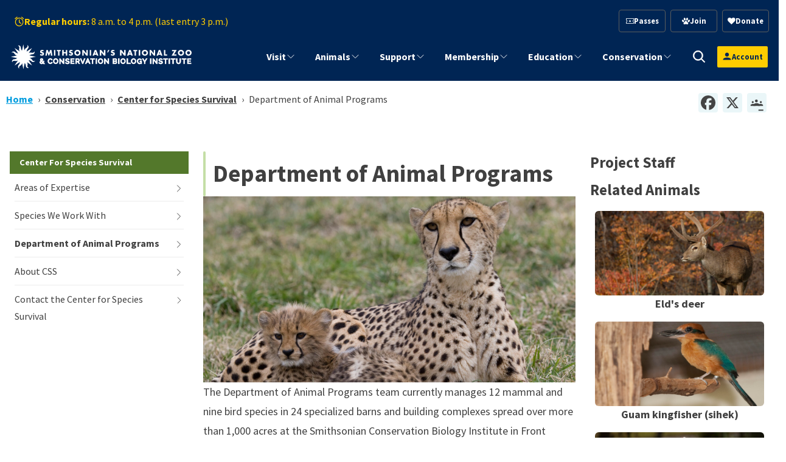

--- FILE ---
content_type: text/html; charset=UTF-8
request_url: https://nationalzoo.si.edu/center-for-species-survival/department-animal-programs
body_size: 29518
content:


<!DOCTYPE html>
<html lang="en" dir="ltr" prefix="content: http://purl.org/rss/1.0/modules/content/  dc: http://purl.org/dc/terms/  foaf: http://xmlns.com/foaf/0.1/  og: http://ogp.me/ns#  rdfs: http://www.w3.org/2000/01/rdf-schema#  schema: http://schema.org/  sioc: http://rdfs.org/sioc/ns#  sioct: http://rdfs.org/sioc/types#  skos: http://www.w3.org/2004/02/skos/core#  xsd: http://www.w3.org/2001/XMLSchema# ">
  <head>
    <meta charset="utf-8" />
<script async src="https://www.googletagmanager.com/gtag/js?id=G-FZ22Y9JDR2"></script>
<script>window.dataLayer = window.dataLayer || [];function gtag(){dataLayer.push(arguments)};gtag("js", new Date());gtag("set", "developer_id.dMDhkMT", true);gtag("config", "G-FZ22Y9JDR2", {"groups":"default","page_placeholder":"PLACEHOLDER_page_location"});</script>
<meta name="description" content="At SCBI headquarters in Front Royal, Virginia, scientists contribute to species survival by managing threatened animal populations." />
<link rel="shortlink" href="https://nationalzoo.si.edu/node/7878" />
<link rel="canonical" href="https://nationalzoo.si.edu/center-for-species-survival/department-animal-programs" />
<link rel="image_src" href="/sites/default/files/styles/large/public/animals/lowlandgorilla-004.jpg" />
<meta name="generator" content="Drupal 9 (https://drupal.org)" />
<meta name="parsely-title" content="Department of Animal Programs" />
<meta name="parsely-link" content="https://nationalzoo.si.edu/center-for-species-survival/department-animal-programs" />
<meta name="parsely-post-id" content="7878" />
<meta name="parsely-pub-date" content="2016-06-17T15:15:10-04:00" />
<meta name="parsely-type" content="page" />
<meta name="parsely-image-url" content="https://nationalzoo.si.edu/sites/default/files/styles/thumbnail/public/conservation/species-survival/department-animal-programs.jpg?itok=-QbMeQEF" />
<meta name="parsely-section" content="Center for Species Survival" />
<meta property="og:site_name" content="Smithsonian&#039;s National Zoo and Conservation Biology Institute" />
<meta property="og:url" content="https://nationalzoo.si.edu/center-for-species-survival/department-animal-programs" />
<meta property="og:title" content="Department of Animal Programs" />
<meta property="og:description" content="Always free of charge, the Smithsonian’s National Zoo is one of Washington D.C.’s, and the Smithsonian’s, most popular tourist destinations, with more than 2 million visitors from all over the world each year. The Zoo instills a lifelong commitment to conservation through engaging experiences with animals and the people working to save them." />
<meta property="og:image" content="https://nationalzoo.si.edu/sites/default/files/styles/large/public/animals/lowlandgorilla-004.jpg" />
<meta name="twitter:card" content="summary_large_image" />
<meta name="twitter:site" content="@NationalZoo" />
<meta name="twitter:title" content="Department of Animal Programs" />
<meta name="twitter:image" content="https://nationalzoo.si.edu/sites/default/files/styles/large/public/animals/lowlandgorilla-004.jpg" />
<meta name="Generator" content="Drupal 10 (https://www.drupal.org)" />
<meta name="MobileOptimized" content="width" />
<meta name="HandheldFriendly" content="true" />
<meta name="viewport" content="width=device-width, initial-scale=1.0" />
<link rel="alternate" hreflang="und" href="https://nationalzoo.si.edu/center-for-species-survival/department-animal-programs" />
<link rel="icon" href="/themes/custom/tailwind_nzp/favicon.ico" type="image/vnd.microsoft.icon" />
<script src="/sites/default/files/google_tag/google_tag_manager/google_tag.script.js?t8jy8m" defer></script>
<script>window.a2a_config=window.a2a_config||{};a2a_config.callbacks=[];a2a_config.overlays=[];a2a_config.templates={};a2a_config.icon_color = "#eaf6f8,#444";</script>

    <title>Department of Animal Programs | Smithsonian&#039;s National Zoo and Conservation Biology Institute</title>
    <link rel="stylesheet" media="all" href="/sites/default/files/css/css_lnfKU0Fa_GOwsZVafaKeJzYmmr1Hx_5UNFj4hEq95uI.css?delta=0&amp;language=en&amp;theme=tailwind_nzp&amp;include=[base64]" />
<link rel="stylesheet" media="all" href="https://unpkg.com/swiper@6.8.4/swiper-bundle.min.css" />
<link rel="stylesheet" media="all" href="/sites/default/files/css/css_Gl7HtLThlMwy6kijTTvAMrNe3WqOwtvUv1rG4uFzn1I.css?delta=2&amp;language=en&amp;theme=tailwind_nzp&amp;include=[base64]" />

    <script type="application/json" data-drupal-selector="drupal-settings-json">{"path":{"baseUrl":"\/","pathPrefix":"","currentPath":"node\/7878","currentPathIsAdmin":false,"isFront":false,"currentLanguage":"en"},"pluralDelimiter":"\u0003","suppressDeprecationErrors":true,"ajaxPageState":{"libraries":"[base64]","theme":"tailwind_nzp","theme_token":null},"ajaxTrustedUrl":{"\/search\/results":true},"google_analytics":{"account":"G-FZ22Y9JDR2","trackOutbound":true,"trackMailto":true,"trackTel":true,"trackDownload":true,"trackDownloadExtensions":"7z|aac|arc|arj|asf|asx|avi|bin|csv|doc(x|m)?|dot(x|m)?|exe|flv|gif|gz|gzip|hqx|jar|jpe?g|js|mp(2|3|4|e?g)|mov(ie)?|msi|msp|pdf|phps|png|ppt(x|m)?|pot(x|m)?|pps(x|m)?|ppam|sld(x|m)?|thmx|qtm?|ra(m|r)?|sea|sit|tar|tgz|torrent|txt|wav|wma|wmv|wpd|xls(x|m|b)?|xlt(x|m)|xlam|xml|z|zip"},"si_verint":{"environment":"live","cppValue":"NZP"},"si_webtrends_d8":{"dcsid":"dcscq5351cdzpxj3zzvetb29a_7e8c","scriptPath":"\/modules\/custom\/si_webtrends_d8\/js\/"},"views":{"ajax_path":"\/views\/ajax","ajaxViews":{"views_dom_id:5493c3fcf78b09beb6908c270b4a271ba96f3f14ed3816f9c430159b732ca0a3":{"view_name":"scbi_projects","view_display_id":"block_5","view_args":"","view_path":"\/node\/7878","view_base_path":null,"view_dom_id":"5493c3fcf78b09beb6908c270b4a271ba96f3f14ed3816f9c430159b732ca0a3","pager_element":0}}},"zoo_ticketing_global_cart":{"anonConstId":1593033,"defaultSource":86520,"products":[],"emptyMessage":"\u003Cdiv class=\u0022text-center mt-2\u0022\u003E\u003Ci\u003EThere are no items in the cart.\u003C\/i\u003E\u003C\/div\u003E"},"googlePSE":{"language":"en","displayWatermark":0},"zoo_ticketing_auth":{"anonConstId":1593033,"defaultSource":86520,"products":[],"loginHeaderText":"","loginBodyText":"","showCreateAccountLink":true,"menuLinks":[{"label":"My Account","url":"https:\/\/secure.nationalzoo.si.edu\/account\/update"},{"label":"My Membership","url":"https:\/\/secure.nationalzoo.si.edu\/account\/memberships"},{"label":"My Orders","url":"https:\/\/secure.nationalzoo.si.edu\/account\/upcomingevents"},{"label":"My Donations","url":"https:\/\/secure.nationalzoo.si.edu\/account\/giving"},{"label":"My Newsletters","url":"https:\/\/secure.nationalzoo.si.edu\/account\/interests"},{"label":"Become a Member","url":"\/membership"}]},"mercuryEditor":{"rolloverPaddingBlock":"10"},"user":{"uid":0,"permissionsHash":"9b64bdd07c12dbe93c3ca28722e34293e87a53ed53f1e3377d5318dbc0a13cb6"}}</script>
<script src="/sites/default/files/js/js_-_K-Nk4BQPfeqAn4b6u_rQiGoi60bjS_E4vHzmfvtQg.js?scope=header&amp;delta=0&amp;language=en&amp;theme=tailwind_nzp&amp;include=[base64]"></script>
<script src="https://unpkg.com/swiper@6.8.4/swiper-bundle.min.js"></script>
<script src="/sites/default/files/js/js_KujrDsX6vzKDK0eVZClPYu8CAKaiNrz3ZgutU_9fJGY.js?scope=header&amp;delta=2&amp;language=en&amp;theme=tailwind_nzp&amp;include=[base64]"></script>

  </head>

  <body class="section-center-for-species-survival node-type-scbi-project">
    <a href="#maincontent" class="sr-only skip-link font-semibold focus:not-sr-only focus:absolute focus:top-0 focus:left-0 focus:bg-white focus:text-oxford-blue focus:p-2 focus:z-50">
  Skip to main content
</a>
    <noscript><iframe src="https://www.googletagmanager.com/ns.html?id=GTM-PT46CG" height="0" width="0" style="display:none;visibility:hidden"></iframe></noscript>
        
<div class="flex bg-lightergray">
  <div class="m-auto !mb-0 w-full">
    
  </div>
</div>




	<div class="hidden lg:block bg-oxford-blue w-full z-[100] pt-4">
		<div class="container !mb-0 flex justify-between items-center w-full">
			<div class="flex items-center">
				    
<div id="block-hours" class="ml-2 text-cyber-yellow">
  
    
      

                 <div >
  	

  <div class="text-block ">

            <div class="not-body !text-md">
    <span class="flex flex-row items-center gap-2">
        <i class="micon animal-icons-Clock inline" aria-hidden="true"></i>
        <span><strong class="hidden lg:inline">Regular hours:</strong> 8 a.m. to 4 p.m. (last entry 3 p.m.)</span>
    </span>
</div>
      </div>
</div>

        
  </div>


			</div>
			<div class="flex items-center space-x-4">
				    
<div id="block-tailwind-nzp-actionlinksblockwoptin" class="lg:max-w-fit w-full">
  
    
      

                 <div >
  	

  <div class="text-block ">

            <ul class="grid grid-cols-3 justify-end gap-2 text-center content-center lg:min-w-72">
                              <li class="font-semibold border rounded hover:brightness-150 p-2 text-sm">
            <a href="/passes" data-icon-position="before" class="flex items-center gap-1 justify-center text-white" data-drupal-link-system-path="node/17463">  <i class="micon animal-icons-Ticket" aria-hidden="true"></i>

  <span class="icon-label">
    Passes
  </span>
</a>
                      </li>
                                <li class="font-semibold border rounded hover:brightness-150 p-2 text-sm">
            <a href="/membership" data-icon-position="before" class="flex items-center gap-1 justify-center text-white" data-drupal-link-system-path="node/6038">  <i class="micon animal-icons-Paw" aria-hidden="true"></i>

  <span class="icon-label">
    Join
  </span>
</a>
                      </li>
                                <li class="font-semibold border rounded hover:brightness-150 p-2 text-sm">
            <a href="https://secure.nationalzoo.si.edu/donate/q/support" data-icon-position="before" class="flex items-center gap-1 justify-center text-white">  <i class="micon fa-heart" aria-hidden="true"></i>

  <span class="icon-label">
    Donate
  </span>
</a>
                      </li>

                    </ul>
      </div>
</div>

        
  </div>


			</div>
		</div>
	</div>
	<div class="lg:hidden bg-oxford-blue w-full z-[100] pt-4">
		<div class="container !mb-0 flex items-center w-full">
			    
<div id="block-hours" class="ml-2 text-cyber-yellow">
  
    
      

                 <div >
  	

  <div class="text-block ">

            <div class="not-body !text-md">
    <span class="flex flex-row items-center gap-2">
        <i class="micon animal-icons-Clock inline" aria-hidden="true"></i>
        <span><strong class="hidden lg:inline">Regular hours:</strong> 8 a.m. to 4 p.m. (last entry 3 p.m.)</span>
    </span>
</div>
      </div>
</div>

        
  </div>


		</div>
	</div>
<header
    class="-top-px bg-oxford-blue w-full z-[100] h-20"
    :class="isMobile && isOpen ? 'fixed h-screen overflow-auto' : 'sticky'"
    x-data="header"
    x-ref="header"
    x-init="
      $nextTick(() => {
        const moveUserProfile = () => {
          const src = $refs.userProfileSource;
          const target = isMobile ? $refs.mobileUserSlot : $refs.desktopUserSlot;
          if (src && target && src.parentNode !== target) {
            target.appendChild(src);
          }
        };
        moveUserProfile();
        $watch('isMobile', moveUserProfile);
      })
    "
>
		<div class="container !mb-0 flex flex-col lg:flex-row lg:h-full justify-between items-center">
				<div
			class="site-logo py-2 w-full h-20 flex flex-row justify-between items-center lg:block"
			x-ref="logo"
		>
			<div
				class="logo--overlay bg-blue-sapphire w-0"
				:style="{
					width: isScrolled && !isMobile ? `${overlayWidth}px` : '0',
					height: `${overlayHeight}px`,
				}"
			></div>
			<div class="w-full h-full mr-6 lg:mr-4">    
<div class="w-full h-full">
      <a class="w-full h-full flex justify-start items-center" href="/" rel="home">
      <img class="max-h-full max-w-full" src="/themes/custom/tailwind_nzp/logo.svg" alt="Home" />
    </a>
      

</div>
</div>
			<div class="flex flex-row lg:hidden items-center gap-2">
                        <div x-ref="mobileUserSlot" id="mobile-user-slot" class="flex items-center justify-center"></div>

                                <div
                    class="lg:hidden"
                    @click="toggleOpen"
                >
					<svg
						role="none"
						x-show="!isOpen"
						x-transition:enter="transition ease-out duration-300"
						x-transition:enter-start="opacity-0 transform scale-90"
						x-transition:enter-end="opacity-100 transform scale-100"
						class="w-6 h-6 text-white hover:cursor-pointer"
						fill="none"
						stroke-linecap="round"
						stroke-linejoin="round"
						stroke-width="2"
						viewbox="0 0 24 24"
						stroke="currentColor"
					>
						<path d="M4 6h16M4 12h16M4 18h16"></path>
					</svg>
					<svg
						role="none"
						x-cloak
						x-show="isOpen"
						x-transition:enter="transition ease-out duration-300"
						x-transition:enter-start="opacity-0 transform scale-90"
						x-transition:enter-end="opacity-100 transform scale-100"
						class="w-6 h-6 text-ice-blue hover:cursor-pointer"
						fill="none"
						stroke-linecap="round"
						stroke-linejoin="round"
						stroke-width="2"
						viewbox="0 0 24 24"
						stroke="currentColor"
					>
						<path stroke-linecap="round" stroke-linejoin="round" d="M6 18 18 6M6 6l12 12"/>
					</svg>
				</div>
			</div>
		</div>
				<div
			x-cloak
			x-show="isOpen"
			x-transition:enter="transition ease-out duration-300"
			x-transition:enter-start="opacity-0 transform scale-90"
			x-transition:enter-end="opacity-100 transform scale-100"
			class="block lg:hidden bg-oxford-blue w-full"
		>
							<div class="container !mb-0 flex flex-col space-y-4 items-center py-4">
											<div class="flex items-center space-x-4">
							    
<div id="block-tailwind-nzp-actionlinksblockwoptin" class="lg:max-w-fit w-full">
  
    
      

                 <div >
  	

  <div class="text-block ">

            <ul class="grid grid-cols-3 justify-end gap-2 text-center content-center lg:min-w-72">
                              <li class="font-semibold border rounded hover:brightness-150 p-2 text-sm">
            <a href="/passes" data-icon-position="before" class="flex items-center gap-1 justify-center text-white" data-drupal-link-system-path="node/17463">  <i class="micon animal-icons-Ticket" aria-hidden="true"></i>

  <span class="icon-label">
    Passes
  </span>
</a>
                      </li>
                                <li class="font-semibold border rounded hover:brightness-150 p-2 text-sm">
            <a href="/membership" data-icon-position="before" class="flex items-center gap-1 justify-center text-white" data-drupal-link-system-path="node/6038">  <i class="micon animal-icons-Paw" aria-hidden="true"></i>

  <span class="icon-label">
    Join
  </span>
</a>
                      </li>
                                <li class="font-semibold border rounded hover:brightness-150 p-2 text-sm">
            <a href="https://secure.nationalzoo.si.edu/donate/q/support" data-icon-position="before" class="flex items-center gap-1 justify-center text-white">  <i class="micon fa-heart" aria-hidden="true"></i>

  <span class="icon-label">
    Donate
  </span>
</a>
                      </li>

                    </ul>
      </div>
</div>

        
  </div>



														<a
								role="button"
								class="cursor-pointer search-toggle"
								aria-label="search trigger"
								@click="toggleSearchOpen"
								@keyup.escape.window="closeSearch"
								:class="isSearchOpen && 'fill-black'"
							>
								<svg
									x-show="!isSearchOpen"
									aria-hidden="true"
									class="h-6 w-6 fill-white"
									xmlns="http://www.w3.org/2000/svg"
									x="0px"
									y="0px"
									width="30"
									height="30"
									viewBox="0 0 30 30"
								>
									<path stroke="white" d="M 13 3 C 7.4889971 3 3 7.4889971 3 13 C 3 18.511003 7.4889971 23 13 23 C 15.396508 23 17.597385 22.148986 19.322266 20.736328 L 25.292969 26.707031 A 1.0001 1.0001 0 1 0 26.707031 25.292969 L 20.736328 19.322266 C 22.148986 17.597385 23 15.396508 23 13 C 23 7.4889971 18.511003 3 13 3 z M 13 5 C 17.430123 5 21 8.5698774 21 13 C 21 17.430123 17.430123 21 13 21 C 8.5698774 21 5 17.430123 5 13 C 5 8.5698774 8.5698774 5 13 5 z"></path>
								</svg>
								<svg
									x-cloak
									x-show="isSearchOpen"
									aria-hidden="true"
									class="h-6 w-6 fill-white"
									xmlns="http://www.w3.org/2000/svg"
									x="0px"
									y="0px"
									width="30"
									height="30"
									viewBox="0 0 30 30"
								>
									<path stroke="white" d="M 13 3 C 7.4889971 3 3 7.4889971 3 13 C 3 18.511003 7.4889971 23 13 23 C 15.396508 23 17.597385 22.148986 19.322266 20.736328 L 25.292969 26.707031 A 1.0001 1.0001 0 1 0 26.707031 25.292969 L 20.736328 19.322266 C 22.148986 17.597385 23 15.396508 23 13 C 23 7.4889971 18.511003 3 13 3 z M 13 5 C 17.430123 5 21 8.5698774 21 13 C 21 17.430123 17.430123 21 13 21 C 8.5698774 21 5 17.430123 5 13 C 5 8.5698774 8.5698774 5 13 5 z"></path>
									<path stroke="white" d="M 19 19 L 26 26 M 26 19 L 19 26" stroke-width="2"></path>
								</svg>
							</a>
						</div>
					
											    
<div id="block-hours" class="ml-2 text-cyber-yellow">
  
    
      

                 <div >
  	

  <div class="text-block ">

            <div class="not-body !text-md">
    <span class="flex flex-row items-center gap-2">
        <i class="micon animal-icons-Clock inline" aria-hidden="true"></i>
        <span><strong class="hidden lg:inline">Regular hours:</strong> 8 a.m. to 4 p.m. (last entry 3 p.m.)</span>
    </span>
</div>
      </div>
</div>

        
  </div>


									</div>
					</div>
		<div class="flex flex-row lg:h-full">
						<div
				class="hidden lg:block lg:h-full lg:ml-12 lg:px-0"
				x-show="!isMobile || isOpen"
				x-ref="navigation"
				x-transition:enter="transition ease-out duration-300"
				x-transition:enter-start="opacity-0 transform scale-90"
				x-transition:enter-end="opacity-100 transform scale-100"
			>    
<nav role="navigation" aria-labelledby="block-megamenu-menu" id="block-megamenu" class="flex flex-grow items-center overflow-auto h-full" x-transition>
            
  <h2 class="visually-hidden block-title" id="block-megamenu-menu">Mega menu</h2>
  

        
		
            
    <div class="w-full lg:h-full">

            <ul  data-region="navigation" class="main-menu--level-0 mr-2 lg:justify-end main-nav lg:mr-4 lg:h-full lg:p-0 z-20 py-8 relative h-full lg:flex md:flex-grow main-menu--level-0">

                  <li x-data="mmDropdown" 
              x-init="checkIsMobile"
              @mouseenter="openWithDelay()" 
              @mouseleave="closeWithDelay()" 
              @click="isMobile && clickToOpen($event)"
               class="lg:px-4 py-4 lg:py-2 lg:h-full lg:flex align-stretch text-xl lg:text-sm xl:text-lg relative" 
              :class="{ 'active': isMobile && isOpen, 'expanded': !isMobile && isOpen }">

            <span class="flex relative w-full">
              <a role="button" aria-label="Site Navigation" 
                 class="toggle-dropdown justify-end order-1 cursor-pointer"  
                 x-on:click="clickToOpen($event)">
                <svg width="24" xmlns="http://www.w3.org/2000/svg" fill="none" viewBox="0 0 24 24" stroke-width="1.5" stroke="currentColor" class="w-4 h-4">
                  <path stroke-linecap="round" stroke-linejoin="round" d="M19.5 8.25l-7.5 7.5-7.5-7.5" />
                </svg>
              </a>
              <a href="/visit" data-icon-position="before" class="border-visit" title="Visit" data-drupal-link-system-path="node/6035">Visit</a>
            </span>

                                      <div class="flex mega-menu lg:fixed lg:shadow-2xl bg-white" 
                   @mouseenter="cancelClose()" 
                   @mouseleave="closeWithDelay()" 
                   :class="{ 'dropdown-show': isOpen, 'bg-white': !isMobile }"
                   :style="{ top: `${megaMenuTop}px` }">

                <div class="scroll-mobile-menu w-full">
                  
  
  <div class="menu_link_content menu-link-contentmenu-mega-menu view-mode-default menu-dropdown menu-dropdown-0 menu-type-default">
              


 
    <div class="bg-none container-fluid mx-auto relative" data-animation="">
        <div class="flex flex-col lg:grid lg:grid-cols-12 gap-6">
                <div  class="col-span-4 bg-none lg:flex items-center justify-center border-sap-green  border-r-2 "  class="col-span-4" >
                    
<div>
  
    
      

                 <div >
  	

  <div class="text-block ">


<div  class="body">
                    <div class=" hidden lg:flex items-center flex-col gap-2 justify-center"><a class="text-3xl font-bold" href="/visit">Visit</a><svg clip-rule="evenodd" fill="#e6e5e3" fill-rule="evenodd" stroke-linejoin="round" stroke-miterlimit="2" viewBox="0 0 24 24" width="75"><path d="m12.012 1.995c-5.518 0-9.998 4.48-9.998 9.998s4.48 9.998 9.998 9.998 9.997-4.48 9.997-9.998-4.479-9.998-9.997-9.998zm0 1.5c4.69 0 8.497 3.808 8.497 8.498s-3.807 8.498-8.497 8.498-8.498-3.808-8.498-8.498 3.808-8.498 8.498-8.498zm1.528 4.715s1.502 1.505 3.255 3.259c.146.147.219.339.219.531s-.073.383-.219.53c-1.753 1.754-3.254 3.258-3.254 3.258-.145.145-.336.217-.527.217-.191-.001-.383-.074-.53-.221-.293-.293-.295-.766-.004-1.057l1.978-1.977h-6.694c-.414 0-.75-.336-.75-.75s.336-.75.75-.75h6.694l-1.979-1.979c-.289-.289-.286-.762.006-1.054.147-.147.339-.221.531-.222.19 0 .38.071.524.215z" fill-rule="nonzero" /></svg></div>
            </div>
</div>
</div>

        
  </div>

                </div>

                <div  class="col-span-8 bg-none"   class="col-span-8">
                    
<div>
  
    
      

                 <div class="section">
          


 
    <div class="bg-none py-0 container-fluid mx-auto relative" data-animation="">
        <div class="flex flex-col lg:grid lg:grid-cols-12 gap-6">
                <div  class="col-span-6 bg-none"  class="col-span-6" >
                      <div >
  	

  <div class="text-block text-lg">


<div  class="body">
                    <ul>
<li><a href="/visit/hours">Hours</a></li>
<li><a href="/passes">Entry Passes (Tickets)</a></li>
<li><a href="/visit/parking-directions">Parking &amp; Directions</a></li>
<li><a href="/visit/groups">Groups</a></li>
<li><a href="/visit/zoo-map">Zoo Map</a></li>
<li><a href="/visit/park-rules">Safety and Park Rules</a></li>
<li><a href="/visit/faqs">FAQs About Visiting the Zoo</a></li>
<li><a href="/visit/food">Food &amp; Shopping</a></li>
<li><a href="/visit/accessibility-and-sensory-information">Accessibility</a></li>
</ul>

            </div>
</div>
</div>

                </div>

                <div  class="col-span-6 bg-none"   class="col-span-6">
                      <div >
  	

  <div class="text-block text-lg">


<div  class="body">
                    <ul>
<li><a href="/visit/events">Events</a></li>
<li><a href="/visit/attractions">Attractions</a></li>
<li><a href="/animals/exhibits">Exhibits</a></li>
<li><a href="/animals/list">Animals A-Z</a></li>
<li><a href="/support/host-event-zoo">Host an Event at the Zoo</a></li>
<li><a href="/visit/animal-adventure-guide">Animal Adventure Guide</a></li>
</ul>

            </div>
</div>
</div>

                </div>
        </div>
    </div>

      </div>

        
  </div>

                </div>
        </div>
    </div>

      </div>



                </div>
              </div>
                 
          </li>
                  <li x-data="mmDropdown" 
              x-init="checkIsMobile"
              @mouseenter="openWithDelay()" 
              @mouseleave="closeWithDelay()" 
              @click="isMobile && clickToOpen($event)"
               class="lg:px-4 py-4 lg:py-2 lg:h-full lg:flex align-stretch text-xl lg:text-sm xl:text-lg relative" 
              :class="{ 'active': isMobile && isOpen, 'expanded': !isMobile && isOpen }">

            <span class="flex relative w-full">
              <a role="button" aria-label="Site Navigation" 
                 class="toggle-dropdown justify-end order-1 cursor-pointer"  
                 x-on:click="clickToOpen($event)">
                <svg width="24" xmlns="http://www.w3.org/2000/svg" fill="none" viewBox="0 0 24 24" stroke-width="1.5" stroke="currentColor" class="w-4 h-4">
                  <path stroke-linecap="round" stroke-linejoin="round" d="M19.5 8.25l-7.5 7.5-7.5-7.5" />
                </svg>
              </a>
              <a href="/animals" data-icon-position="before" class="border-animals" title="animals" data-drupal-link-system-path="node/6039">Animals</a>
            </span>

                                      <div class="flex mega-menu lg:fixed lg:shadow-2xl bg-white" 
                   @mouseenter="cancelClose()" 
                   @mouseleave="closeWithDelay()" 
                   :class="{ 'dropdown-show': isOpen, 'bg-white': !isMobile }"
                   :style="{ top: `${megaMenuTop}px` }">

                <div class="scroll-mobile-menu w-full">
                  
  
  <div class="menu_link_content menu-link-contentmenu-mega-menu view-mode-default menu-dropdown menu-dropdown-0 menu-type-default">
              

 
    <div class="bg-none py-0 container-fluid mx-auto relative"  data-animation="" >
        <div class="lg:grid lg:grid-cols-12 gap-6">
				<div  class="col-span-4 bg-none lg:flex items-center justify-center border-sizzling-red  border-r-2 " class="col-span-4">
					
<div>
  
    
      

                 <div >
  	

  <div class="text-block ">


<div  class="body">
                    <div class="hidden lg:flex items-center flex-col gap-2 justify-center"><a class="text-3xl font-bold" href="/animals">Animals</a><svg clip-rule="evenodd" fill="#e6e5e3" fill-rule="evenodd" stroke-linejoin="round" stroke-miterlimit="2" viewBox="0 0 24 24" width="75"><path d="m12.012 1.995c-5.518 0-9.998 4.48-9.998 9.998s4.48 9.998 9.998 9.998 9.997-4.48 9.997-9.998-4.479-9.998-9.997-9.998zm0 1.5c4.69 0 8.497 3.808 8.497 8.498s-3.807 8.498-8.497 8.498-8.498-3.808-8.498-8.498 3.808-8.498 8.498-8.498zm1.528 4.715s1.502 1.505 3.255 3.259c.146.147.219.339.219.531s-.073.383-.219.53c-1.753 1.754-3.254 3.258-3.254 3.258-.145.145-.336.217-.527.217-.191-.001-.383-.074-.53-.221-.293-.293-.295-.766-.004-1.057l1.978-1.977h-6.694c-.414 0-.75-.336-.75-.75s.336-.75.75-.75h6.694l-1.979-1.979c-.289-.289-.286-.762.006-1.054.147-.147.339-.221.531-.222.19 0 .38.071.524.215z" fill-rule="nonzero" /></svg></div>
            </div>
</div>
</div>

        
  </div>

				</div>

				<div  class="col-span-5 bg-none text-lg lg:text-xl lg:flex flex-col lg:justify-center" class="col-span-5">
					

<nav role="navigation" aria-labelledby="-menu">
            
  <h2 class="visually-hidden block-title border-center-for-species-survival" id="-menu">Animals Global Nav Links</h2>
  

        
  
                  <ul>
                    <li class="hover:underline underline-offset-2 text-link">
          <a href="/animals" data-icon-position="before" data-drupal-link-system-path="node/6039">Meet Our Animals</a>
                  </li>
              <li class="hover:underline underline-offset-2 text-link">
          <a href="/animals/exhibits" data-icon-position="before" data-drupal-link-system-path="node/8300">Exhibits</a>
                  </li>
              <li class="hover:underline underline-offset-2 text-link">
          <a href="/webcams" data-icon-position="before" data-drupal-link-system-path="node/6521">Webcams</a>
                  </li>
              <li class="hover:underline underline-offset-2 text-link">
          <a href="/animals/animal-care" data-icon-position="before" data-drupal-link-system-path="node/7883">Animal Care</a>
                  </li>
              <li class="hover:underline underline-offset-2 text-link">
          <a href="/animals/news" data-icon-position="before" data-drupal-link-system-path="animals/news">Animal News Archive</a>
                  </li>
            </ul>
  


  </nav>

				</div>

				<div  class="col-span-3 bg-none" class="col-span-3">
					
<div>
  
    
      

                 <div >
  	

  <div class="text-block ">


<div  class="body">
                    <div class="mt-8 lg:mt-0 max-w-[350px]"><div class="aspect-video overflow-hidden rounded-md stretch"><a href="/node/16392">  
      

    <label class="visually-hidden font-semibold sans inline-block">Image: </label>
                  
<img loading="eager" srcset="/sites/default/files/styles/max_325x325/public/2025-01/20241030-817A8773-16RP.jpg?h=f6ccde7b&amp;itok=Him3bqA_ 325w, /sites/default/files/styles/max_650x650/public/2025-01/20241030-817A8773-16RP.jpg?itok=_2QIEMd0 650w, /sites/default/files/styles/max_1300x1300/public/2025-01/20241030-817A8773-16RP.jpg?itok=15I-KXme 1300w, /sites/default/files/styles/max_2600x2600/public/2025-01/20241030-817A8773-16RP.jpg?itok=8_L-iKo_ 2600w, /sites/default/files/2025-01/20241030-817A8773-16RP.jpg 5986w" sizes="(min-width: 1640px) 1640px, 100vw" width="5986" height="3993" src="/sites/default/files/2025-01/20241030-817A8773-16RP.jpg" alt="Giant panda Bao Li in his outdoor habitat Oct. 30, 2024. Photo credit: Roshan Patel/Smithsonian's National Zoo and Conservation Biology Institute." title="Giant panda Bao Li in his outdoor habitat Oct. 30, 2024. Photo credit: Roshan Patel/Smithsonian's National Zoo and Conservation Biology Institute." typeof="foaf:Image">


        
  </a></div><p><a href="/webcams/panda-cam" data-entity-type="node" data-entity-uuid="7f8b4f31-ea36-4f9d-b4c0-b7748047dda9" data-entity-substitution="canonical" title="Giant Panda Cam"><strong>Giant Panda Cam</strong></a></p><p class="max-w-[350px] text-sm" style="font-size:0.9em !important;line-height:normal !important;">See the Smithsonian's National Zoo's Giant Pandas — Bao Li and Qing Bao — live on camera.</p></div>
            </div>
</div>
</div>

        
  </div>

				</div>
		</div>
	</div>

      </div>



                </div>
              </div>
                 
          </li>
                  <li x-data="mmDropdown" 
              x-init="checkIsMobile"
              @mouseenter="openWithDelay()" 
              @mouseleave="closeWithDelay()" 
              @click="isMobile && clickToOpen($event)"
               class="lg:px-4 py-4 lg:py-2 lg:h-full lg:flex align-stretch text-xl lg:text-sm xl:text-lg relative" 
              :class="{ 'active': isMobile && isOpen, 'expanded': !isMobile && isOpen }">

            <span class="flex relative w-full">
              <a role="button" aria-label="Site Navigation" 
                 class="toggle-dropdown justify-end order-1 cursor-pointer"  
                 x-on:click="clickToOpen($event)">
                <svg width="24" xmlns="http://www.w3.org/2000/svg" fill="none" viewBox="0 0 24 24" stroke-width="1.5" stroke="currentColor" class="w-4 h-4">
                  <path stroke-linecap="round" stroke-linejoin="round" d="M19.5 8.25l-7.5 7.5-7.5-7.5" />
                </svg>
              </a>
              <a href="/support" data-icon-position="before" title="Support" data-drupal-link-system-path="node/17513">Support</a>
            </span>

                                      <div class="flex mega-menu lg:fixed lg:shadow-2xl bg-white" 
                   @mouseenter="cancelClose()" 
                   @mouseleave="closeWithDelay()" 
                   :class="{ 'dropdown-show': isOpen, 'bg-white': !isMobile }"
                   :style="{ top: `${megaMenuTop}px` }">

                <div class="scroll-mobile-menu w-full">
                  
  
  <div class="menu_link_content menu-link-contentmenu-mega-menu view-mode-default menu-dropdown menu-dropdown-0 menu-type-default">
              

 
    <div class="bg-none py-0 container mx-auto mx-auto relative"  data-animation="" >
        <div class="lg:grid lg:grid-cols-12 gap-6">
				<div  class="col-span-4 bg-none lg:flex items-center justify-center border-cyber-yellow border-r-2 " class="col-span-4">
					
<div>
  
    
      

                 <div >
  	

  <div class="text-block ">


<div  class="body">
                    <div class=" hidden lg:flex items-center flex-col gap-2 justify-center"><a class="text-3xl font-bold" href="/support">Support</a><svg clip-rule="evenodd" fill="#e6e5e3" fill-rule="evenodd" stroke-linejoin="round" stroke-miterlimit="2" viewBox="0 0 24 24" width="75"><path d="m12.012 1.995c-5.518 0-9.998 4.48-9.998 9.998s4.48 9.998 9.998 9.998 9.997-4.48 9.997-9.998-4.479-9.998-9.997-9.998zm0 1.5c4.69 0 8.497 3.808 8.497 8.498s-3.807 8.498-8.497 8.498-8.498-3.808-8.498-8.498 3.808-8.498 8.498-8.498zm1.528 4.715s1.502 1.505 3.255 3.259c.146.147.219.339.219.531s-.073.383-.219.53c-1.753 1.754-3.254 3.258-3.254 3.258-.145.145-.336.217-.527.217-.191-.001-.383-.074-.53-.221-.293-.293-.295-.766-.004-1.057l1.978-1.977h-6.694c-.414 0-.75-.336-.75-.75s.336-.75.75-.75h6.694l-1.979-1.979c-.289-.289-.286-.762.006-1.054.147-.147.339-.221.531-.222.19 0 .38.071.524.215z" fill-rule="nonzero" /></svg></div>
            </div>
</div>
</div>

        
  </div>

				</div>

				<div  class="col-span-5 bg-none text-lg lg:text-xl lg:flex flex-col lg:justify-center" class="col-span-5">
					

<nav role="navigation" aria-labelledby="-menu">
            
  <h2 class="visually-hidden block-title border-center-for-species-survival" id="-menu">Support Global Nav Links</h2>
  

        
  
                  <ul>
                    <li class="hover:underline underline-offset-2 text-link">
          <a href="/support" data-icon-position="before" data-drupal-link-system-path="node/17513">How to Support the Zoo</a>
                  </li>
              <li class="hover:underline underline-offset-2 text-link">
          <a href="https://secure.nationalzoo.si.edu/donate/q/give" data-icon-position="before">Donate</a>
                  </li>
              <li class="hover:underline underline-offset-2 text-link">
          <a href="/support/volunteer" data-icon-position="before" data-drupal-link-system-path="node/6051">Volunteer</a>
                  </li>
              <li class="hover:underline underline-offset-2 text-link">
          <a href="/support/planned-giving" data-icon-position="before" data-drupal-link-system-path="node/7634">Include Us in Your Will</a>
                  </li>
              <li class="hover:underline underline-offset-2 text-link">
          <a href="/support/corporate-giving" data-icon-position="before" data-drupal-link-system-path="node/6062">Corporate Giving</a>
                  </li>
              <li class="hover:underline underline-offset-2 text-link">
          <a href="/support/corporate-partners" data-icon-position="before" data-drupal-link-system-path="node/6063">Corporate Partners</a>
                  </li>
              <li class="hover:underline underline-offset-2 text-link">
          <a href="/support/make-your-contribution-go-further" data-icon-position="before" data-drupal-link-system-path="node/10529">Matching Gifts</a>
                  </li>
            </ul>
  


  </nav>

				</div>

				<div  class="col-span-3 bg-none" class="col-span-3">
					
<div>
  
    
      

                 <div >
  	

  <div class="text-block ">


<div  class="body">
                    <div class="mt-8 lg:mt-0 max-w-[350px]"><div class="aspect-video overflow-hidden rounded-md stretch"><a href="https://secure.nationalzoo.si.edu/donate/q/support">  
      

    <label class="visually-hidden font-semibold sans inline-block">Image: </label>
                  
<img loading="eager" srcset="/sites/default/files/styles/max_325x325/public/paragraphs/single_image/20201223-fp9a4264-002rp-red-panda-chris-anne.jpg?itok=ZVeF-lOT 325w, /sites/default/files/styles/max_650x650/public/paragraphs/single_image/20201223-fp9a4264-002rp-red-panda-chris-anne.jpg?itok=sacabud5 650w, /sites/default/files/styles/max_1300x1300/public/paragraphs/single_image/20201223-fp9a4264-002rp-red-panda-chris-anne.jpg?itok=18S-JmOh 1300w, /sites/default/files/paragraphs/single_image/20201223-fp9a4264-002rp-red-panda-chris-anne.jpg 1400w" sizes="(min-width: 1640px) 1640px, 100vw" width="1400" height="933" src="/sites/default/files/paragraphs/single_image/20201223-fp9a4264-002rp-red-panda-chris-anne.jpg" alt="Red panda Chris-Anne eats bamboo in her outdoor habitat. " typeof="foaf:Image">


        
  </a></div><p><a class="text-link font-bold" href="https://secure.nationalzoo.si.edu/donate/i/support">Give Today</a></p><p class="max-w-[350px] text-sm" style="font-size:0.9em !important;line-height:normal !important;">Now more than ever, we need your support. Make a donation to the Smithsonian's National Zoo and Conservation Biology Institute today!</p></div>
            </div>
</div>
</div>

        
  </div>

				</div>
		</div>
	</div>
 
 
 

    <div  class="container bg-none mx-auto relative" data-animation="">
                
            <div  >
                
            </div>
            </div>

      </div>



                </div>
              </div>
                 
          </li>
                  <li x-data="mmDropdown" 
              x-init="checkIsMobile"
              @mouseenter="openWithDelay()" 
              @mouseleave="closeWithDelay()" 
              @click="isMobile && clickToOpen($event)"
               class="lg:px-4 py-4 lg:py-2 lg:h-full lg:flex align-stretch text-xl lg:text-sm xl:text-lg relative" 
              :class="{ 'active': isMobile && isOpen, 'expanded': !isMobile && isOpen }">

            <span class="flex relative w-full">
              <a role="button" aria-label="Site Navigation" 
                 class="toggle-dropdown justify-end order-1 cursor-pointer"  
                 x-on:click="clickToOpen($event)">
                <svg width="24" xmlns="http://www.w3.org/2000/svg" fill="none" viewBox="0 0 24 24" stroke-width="1.5" stroke="currentColor" class="w-4 h-4">
                  <path stroke-linecap="round" stroke-linejoin="round" d="M19.5 8.25l-7.5 7.5-7.5-7.5" />
                </svg>
              </a>
              <a href="/membership" data-icon-position="before" class="border-membership" title="Membership" data-drupal-link-system-path="node/6038">Membership</a>
            </span>

                                      <div class="flex mega-menu lg:fixed lg:shadow-2xl bg-white" 
                   @mouseenter="cancelClose()" 
                   @mouseleave="closeWithDelay()" 
                   :class="{ 'dropdown-show': isOpen, 'bg-white': !isMobile }"
                   :style="{ top: `${megaMenuTop}px` }">

                <div class="scroll-mobile-menu w-full">
                  
  
  <div class="menu_link_content menu-link-contentmenu-mega-menu view-mode-default menu-dropdown menu-dropdown-0 menu-type-default">
              

 
    <div class="bg-none py-0 container mx-auto mx-auto relative"  data-animation="" >
        <div class="lg:grid lg:grid-cols-12 gap-6">
				<div  class="col-span-4 bg-none lg:flex items-center justify-center border-tea-green  border-r-2 " class="col-span-4">
					
<div>
  
    
      

                 <div >
  	

  <div class="text-block ">


<div  class="body">
                    <div class=" hidden lg:flex items-center flex-col gap-2 justify-center"><a class="text-3xl font-bold" href="/membership">Membership</a><svg clip-rule="evenodd" fill="#e6e5e3" fill-rule="evenodd" stroke-linejoin="round" stroke-miterlimit="2" viewBox="0 0 24 24" width="75"><path d="m12.012 1.995c-5.518 0-9.998 4.48-9.998 9.998s4.48 9.998 9.998 9.998 9.997-4.48 9.997-9.998-4.479-9.998-9.997-9.998zm0 1.5c4.69 0 8.497 3.808 8.497 8.498s-3.807 8.498-8.497 8.498-8.498-3.808-8.498-8.498 3.808-8.498 8.498-8.498zm1.528 4.715s1.502 1.505 3.255 3.259c.146.147.219.339.219.531s-.073.383-.219.53c-1.753 1.754-3.254 3.258-3.254 3.258-.145.145-.336.217-.527.217-.191-.001-.383-.074-.53-.221-.293-.293-.295-.766-.004-1.057l1.978-1.977h-6.694c-.414 0-.75-.336-.75-.75s.336-.75.75-.75h6.694l-1.979-1.979c-.289-.289-.286-.762.006-1.054.147-.147.339-.221.531-.222.19 0 .38.071.524.215z" fill-rule="nonzero" /></svg></div>
            </div>
</div>
</div>

        
  </div>

				</div>

				<div  class="col-span-5 bg-none text-lg lg:text-xl lg:flex flex-col lg:justify-center" class="col-span-5">
					

<nav role="navigation" aria-labelledby="-menu">
            
  <h2 class="visually-hidden block-title border-center-for-species-survival" id="-menu">Membership Global Nav Links</h2>
  

        
  
                  <ul>
                    <li class="hover:underline underline-offset-2 text-link">
          <a href="/membership" data-icon-position="before" data-drupal-link-system-path="node/6038">Become a Member</a>
                  </li>
              <li class="hover:underline underline-offset-2 text-link">
          <a href="/membership" data-icon-position="before" data-drupal-link-system-path="node/6038">Renew Your Membership</a>
                  </li>
              <li class="hover:underline underline-offset-2 text-link">
          <a href="https://secure.nationalzoo.si.edu/account/login?ReturnUrl=/account/update" data-icon-position="before">Manage Account</a>
                  </li>
              <li class="hover:underline underline-offset-2 text-link">
          <a href="/membership#faq" data-icon-position="before" data-drupal-link-system-path="node/6038">Membership FAQs</a>
                  </li>
              <li class="hover:underline underline-offset-2 text-link">
          <a href="/membership/circle-council" data-icon-position="before" data-drupal-link-system-path="node/17334">Circle &amp; Council Memberships</a>
                  </li>
            </ul>
  


  </nav>

				</div>

				<div  class="col-span-3 bg-none" class="col-span-3">
					
<div>
  
    
      

                 <div class="section">
          
	              <div  class="rounded-md">
                     <div  class="image-caption" >
	
            <a href="/membership" class="image-caption--link">
    <figure class="w-full m-0 flex flex-col">
        <div class="image-caption--media w-full overflow-hidden">
            

              
    <div class="image--banner lg:max-h-[700px] w-full h-full aspect-video overflow-hidden">
    
<img loading="lazy" src="/sites/default/files/styles/wide/public/2024-11/baltimore-oreole-gift.png?h=5c35a453&amp;itok=ZOsgzY9R" width="1400" height="700" alt="An image of a Baltimore Oriole opening a red and green gift box." typeof="foaf:Image" />


</div>
  
      
        </div>
            </figure>
    </a>
    </div>
   <div >
  	

  <div class="text-block ">


<div  class="body">
                    <p><a class="text-link font-bold" href="/membership#levels">Buy a Gift Membership</a></p><p class="max-w-[350px] text-sm" style="font-size:0.9em !important;line-height:normal !important;">Looking for the perfect gift? Support animal conservation and wildlife research by giving the animal-lover in your life all the benefits of Zoo membership.</p>
            </div>
</div>
</div>

	       </div>


      </div>

        
  </div>

				</div>
		</div>
	</div>
 
 
 

    <div  class="container bg-none mx-auto relative" data-animation="">
                
            <div  >
                
            </div>
            </div>

      </div>



                </div>
              </div>
                 
          </li>
                  <li x-data="mmDropdown" 
              x-init="checkIsMobile"
              @mouseenter="openWithDelay()" 
              @mouseleave="closeWithDelay()" 
              @click="isMobile && clickToOpen($event)"
               class="lg:px-4 py-4 lg:py-2 lg:h-full lg:flex align-stretch text-xl lg:text-sm xl:text-lg relative" 
              :class="{ 'active': isMobile && isOpen, 'expanded': !isMobile && isOpen }">

            <span class="flex relative w-full">
              <a role="button" aria-label="Site Navigation" 
                 class="toggle-dropdown justify-end order-1 cursor-pointer"  
                 x-on:click="clickToOpen($event)">
                <svg width="24" xmlns="http://www.w3.org/2000/svg" fill="none" viewBox="0 0 24 24" stroke-width="1.5" stroke="currentColor" class="w-4 h-4">
                  <path stroke-linecap="round" stroke-linejoin="round" d="M19.5 8.25l-7.5 7.5-7.5-7.5" />
                </svg>
              </a>
              <a href="/education" data-icon-position="before" class="border-education" title="Education" data-drupal-link-system-path="node/6037">Education</a>
            </span>

                                      <div class="flex mega-menu lg:fixed lg:shadow-2xl bg-white" 
                   @mouseenter="cancelClose()" 
                   @mouseleave="closeWithDelay()" 
                   :class="{ 'dropdown-show': isOpen, 'bg-white': !isMobile }"
                   :style="{ top: `${megaMenuTop}px` }">

                <div class="scroll-mobile-menu w-full">
                  
  
  <div class="menu_link_content menu-link-contentmenu-mega-menu view-mode-default menu-dropdown menu-dropdown-0 menu-type-default">
              

 
    <div class="bg-none py-0 container mx-auto mx-auto relative"  data-animation="" >
        <div class="lg:grid lg:grid-cols-12 gap-6">
				<div  class="col-span-4 bg-none lg:flex items-center justify-center border-sap-green  border-r-2 " class="col-span-4">
					
<div>
  
    
      

                 <div >
  	

  <div class="text-block ">


<div  class="body">
                    <div class=" hidden lg:flex items-center flex-col gap-2 justify-center"><a class="text-3xl font-bold" href="/education">Education</a><svg clip-rule="evenodd" fill="#e6e5e3" fill-rule="evenodd" stroke-linejoin="round" stroke-miterlimit="2" viewBox="0 0 24 24" width="75"><path d="m12.012 1.995c-5.518 0-9.998 4.48-9.998 9.998s4.48 9.998 9.998 9.998 9.997-4.48 9.997-9.998-4.479-9.998-9.997-9.998zm0 1.5c4.69 0 8.497 3.808 8.497 8.498s-3.807 8.498-8.497 8.498-8.498-3.808-8.498-8.498 3.808-8.498 8.498-8.498zm1.528 4.715s1.502 1.505 3.255 3.259c.146.147.219.339.219.531s-.073.383-.219.53c-1.753 1.754-3.254 3.258-3.254 3.258-.145.145-.336.217-.527.217-.191-.001-.383-.074-.53-.221-.293-.293-.295-.766-.004-1.057l1.978-1.977h-6.694c-.414 0-.75-.336-.75-.75s.336-.75.75-.75h6.694l-1.979-1.979c-.289-.289-.286-.762.006-1.054.147-.147.339-.221.531-.222.19 0 .38.071.524.215z" fill-rule="nonzero" /></svg></div>
            </div>
</div>
</div>

        
  </div>

				</div>

				<div  class="col-span-5 bg-none text-lg lg:text-xl lg:flex flex-col lg:justify-center" class="col-span-5">
					

<nav role="navigation" aria-labelledby="-menu">
            
  <h2 class="visually-hidden block-title border-center-for-species-survival" id="-menu">Education Global Nav Links</h2>
  

        
  
                  <ul>
                    <li class="hover:underline underline-offset-2 text-link">
          <a href="/education" data-icon-position="before" data-drupal-link-system-path="node/6037">Education Overview</a>
                  </li>
              <li class="hover:underline underline-offset-2 text-link">
          <a href="/education/kids-and-families" data-icon-position="before" data-drupal-link-system-path="node/16651">Kids, Families, and Schools</a>
                  </li>
              <li class="hover:underline underline-offset-2 text-link">
          <a href="/education/teens" data-icon-position="before" data-drupal-link-system-path="node/16652">Teens</a>
                  </li>
              <li class="hover:underline underline-offset-2 text-link">
          <a href="/education/adults-and-educators" data-icon-position="before" data-drupal-link-system-path="node/16653">Adults and Educators  </a>
                  </li>
              <li class="hover:underline underline-offset-2 text-link">
          <a href="/education/plan-field-trip" data-icon-position="before" data-drupal-link-system-path="node/16654">Plan a Field Trip</a>
                  </li>
            </ul>
  


  </nav>

				</div>

				<div  class="col-span-3 bg-none" class="col-span-3">
					
<div>
  
    
      

                 <div class="section">
          
	              <div  class="rounded-md">
                     <div  class="image-caption" >
	
            <a href="/education/virtual-programs-calendar" class="image-caption--link">
    <figure class="w-full m-0 flex flex-col">
        <div class="image-caption--media w-full overflow-hidden">
            

              
    <div class="image--banner lg:max-h-[700px] w-full h-full aspect-video overflow-hidden">
    
<img loading="lazy" src="/sites/default/files/styles/wide/public/2025-05/education_banner.jpg?h=8165685c&amp;itok=f0iyFlQw" width="1400" height="700" alt="A scientist recording wildlife in a tree canopy" typeof="foaf:Image" />


</div>
  
      
        </div>
            </figure>
    </a>
    </div>
   <div >
  	

  <div class="text-block ">


<div  class="body">
                    <div class="mt-8 lg:mt-0 max-w-[350px]"><p><a href="/education/virtual-programs-calendar"><strong>Education Calendar</strong></a></p><p class="max-w-[350px] text-sm" style="font-size:0.9em !important;line-height:normal !important;">Find and register for free programs and webinars.</p></div>
            </div>
</div>
</div>

	       </div>


      </div>

        
  </div>

				</div>
		</div>
	</div>
 
 
 

    <div  class="container bg-none mx-auto relative" data-animation="">
                
            <div  >
                
            </div>
            </div>

      </div>



                </div>
              </div>
                 
          </li>
                  <li x-data="mmDropdown" 
              x-init="checkIsMobile"
              @mouseenter="openWithDelay()" 
              @mouseleave="closeWithDelay()" 
              @click="isMobile && clickToOpen($event)"
               class="lg:px-4 py-4 lg:py-2 lg:h-full lg:flex align-stretch text-xl lg:text-sm xl:text-lg relative" 
              :class="{ 'active': isMobile && isOpen, 'expanded': !isMobile && isOpen }">

            <span class="flex relative w-full">
              <a role="button" aria-label="Site Navigation" 
                 class="toggle-dropdown justify-end order-1 cursor-pointer"  
                 x-on:click="clickToOpen($event)">
                <svg width="24" xmlns="http://www.w3.org/2000/svg" fill="none" viewBox="0 0 24 24" stroke-width="1.5" stroke="currentColor" class="w-4 h-4">
                  <path stroke-linecap="round" stroke-linejoin="round" d="M19.5 8.25l-7.5 7.5-7.5-7.5" />
                </svg>
              </a>
              <a href="/conservation" data-icon-position="before" class="border-conservation" title="Conservation" data-drupal-link-system-path="node/6036">Conservation</a>
            </span>

                                      <div class="flex mega-menu lg:fixed lg:shadow-2xl bg-white" 
                   @mouseenter="cancelClose()" 
                   @mouseleave="closeWithDelay()" 
                   :class="{ 'dropdown-show': isOpen, 'bg-white': !isMobile }"
                   :style="{ top: `${megaMenuTop}px` }">

                <div class="scroll-mobile-menu w-full">
                  
  
  <div class="menu_link_content menu-link-contentmenu-mega-menu view-mode-default menu-dropdown menu-dropdown-0 menu-type-default">
              

 
    <div class="bg-none py-0 container-fluid mx-auto relative"  data-animation="" >
        <div class="lg:grid lg:grid-cols-12 gap-6">
				<div  class="col-span-4 bg-none lg:flex items-center justify-center border-oxford-blue  border-r-2 " class="col-span-4">
					
<div>
  
    
      

                 <div >
  	

  <div class="text-block ">


<div  class="body">
                    <div class=" hidden lg:flex items-center flex-col gap-2 justify-center"><a class="text-3xl font-bold" href="/conservation">Conservation</a><svg clip-rule="evenodd" fill="#e6e5e3" fill-rule="evenodd" stroke-linejoin="round" stroke-miterlimit="2" viewBox="0 0 24 24" width="75"><path d="m12.012 1.995c-5.518 0-9.998 4.48-9.998 9.998s4.48 9.998 9.998 9.998 9.997-4.48 9.997-9.998-4.479-9.998-9.997-9.998zm0 1.5c4.69 0 8.497 3.808 8.497 8.498s-3.807 8.498-8.497 8.498-8.498-3.808-8.498-8.498 3.808-8.498 8.498-8.498zm1.528 4.715s1.502 1.505 3.255 3.259c.146.147.219.339.219.531s-.073.383-.219.53c-1.753 1.754-3.254 3.258-3.254 3.258-.145.145-.336.217-.527.217-.191-.001-.383-.074-.53-.221-.293-.293-.295-.766-.004-1.057l1.978-1.977h-6.694c-.414 0-.75-.336-.75-.75s.336-.75.75-.75h6.694l-1.979-1.979c-.289-.289-.286-.762.006-1.054.147-.147.339-.221.531-.222.19 0 .38.071.524.215z" fill-rule="nonzero" /></svg></div>
            </div>
</div>
</div>

        
  </div>

				</div>

				<div  class="col-span-5 bg-none text-lg lg:flex flex-col lg:justify-center gap-2" class="col-span-5">
					

<nav role="navigation" aria-labelledby="-menu">
            
  <h2 class="visually-hidden block-title border-center-for-species-survival" id="-menu">Conservation Global Nav Links</h2>
  

        
  
                  <ul>
                    <li class="hover:underline underline-offset-2 text-link">
          <a href="/conservation/about-scbi" data-icon-position="before" data-drupal-link-system-path="node/8333">Who We Are</a>
                  </li>
              <li class="hover:underline underline-offset-2 text-link">
          <a href="/conservation/research-centers-programs" data-icon-position="before" data-drupal-link-system-path="node/17578">Research Centers and Programs</a>
                  </li>
              <li class="hover:underline underline-offset-2 text-link">
          <a href="/sites/default/files/2024-08/NZCBI_Conservation_and_Science_Report-2023-1.pdf" data-icon-position="before" target="_blank">Conservation and Science Impact Report</a>
                  </li>
              <li class="hover:underline underline-offset-2 text-link">
          <a href="/conservation/saving-asian-elephants" data-icon-position="before" data-drupal-link-system-path="node/17591">Saving Asian Elephants</a>
                  </li>
              <li class="hover:underline underline-offset-2 text-link">
          <a href="/conservation/saving-giant-pandas" data-icon-position="before" data-drupal-link-system-path="node/17590">Saving Giant Pandas</a>
                  </li>
              <li class="hover:underline underline-offset-2 text-link">
          <a href="/conservation/saving-amphibians" data-icon-position="before" data-drupal-link-system-path="node/17589">Saving Amphibians</a>
                  </li>
              <li class="hover:underline underline-offset-2 text-link">
          <a href="/conservation/saving-migratory-birds" data-icon-position="before" data-drupal-link-system-path="node/17599">Saving Migratory Birds</a>
                  </li>
              <li class="hover:underline underline-offset-2 text-link">
          <a href="/animals/scbi-animals" data-icon-position="before" data-drupal-link-system-path="node/9840">SCBI Animals</a>
                  </li>
            </ul>
  


  </nav>

				</div>

				<div  class="col-span-3 bg-none" class="col-span-3">
					
<div>
  
    
      

                 <div >
  	

  <div class="text-block ">


<div  class="body">
                    <div class="mt-8 lg:mt-0 max-w-[350px]"><div class="aspect-video overflow-hidden rounded-md"><a href="/conservation/about-scbi">  
      

    <label class="visually-hidden font-semibold sans inline-block">Image: </label>
                  
<img loading="eager" srcset="/sites/default/files/styles/max_325x325/public/paragraphs/single_image/img_5466.jpg?itok=2uY4Mvn2 325w, /sites/default/files/styles/max_650x650/public/paragraphs/single_image/img_5466.jpg?itok=aXklNjd3 650w, /sites/default/files/styles/max_1300x1300/public/paragraphs/single_image/img_5466.jpg?itok=uFUgCF13 1300w, /sites/default/files/paragraphs/single_image/img_5466.jpg 1400w" sizes="(min-width: 1640px) 1640px, 100vw" width="1400" height="933" src="/sites/default/files/paragraphs/single_image/img_5466.jpg" alt="Two conservation ecologists set up a camera trap at the American Prairie Reserve in Montana" typeof="foaf:Image">


        
  </a></div><p><a class="text-link font-bold" href="/conservation/about-scbi">About the Smithsonian Conservation Biology Institute</a></p></div>
            </div>
</div>
</div>

        
  </div>

				</div>
		</div>
	</div>

      </div>



                </div>
              </div>
                 
          </li>
              </ul>
    </div>
	


  </nav>

</div>

						<div class="hidden lg:flex items-center justify-center mr-4">
				<a
					role="button"
					class="cursor-pointer search-toggle"
					aria-label="search trigger"
					@click="toggleSearchOpen"
					@keyup.escape.window="closeSearch"
					:class="isSearchOpen && 'fill-black'"
				>
					<svg
						x-show="!isSearchOpen"
						aria-hidden="true"
						class="h-6 w-6 fill-white"
						xmlns="http://www.w3.org/2000/svg"
						x="0px"
						y="0px"
						width="30"
						height="30"
						viewbox="0 0 30 30"
					>
						<path stroke="white" d="M 13 3 C 7.4889971 3 3 7.4889971 3 13 C 3 18.511003 7.4889971 23 13 23 C 15.396508 23 17.597385 22.148986 19.322266 20.736328 L 25.292969 26.707031 A 1.0001 1.0001 0 1 0 26.707031 25.292969 L 20.736328 19.322266 C 22.148986 17.597385 23 15.396508 23 13 C 23 7.4889971 18.511003 3 13 3 z M 13 5 C 17.430123 5 21 8.5698774 21 13 C 21 17.430123 17.430123 21 13 21 C 8.5698774 21 5 17.430123 5 13 C 5 8.5698774 8.5698774 5 13 5 z"></path>
					</svg>
					<svg
						x-cloak
						x-show="isSearchOpen"
						aria-hidden="true"
						class="h-6 w-6 fill-white"
						xmlns="http://www.w3.org/2000/svg"
						x="0px"
						y="0px"
						width="30"
						height="30"
						viewbox="0 0 30 30"
					>
						<path stroke="white" d="M 13 3 C 7.4889971 3 3 7.4889971 3 13 C 3 18.511003 7.4889971 23 13 23 C 15.396508 23 17.597385 22.148986 19.322266 20.736328 L 25.292969 26.707031 A 1.0001 1.0001 0 1 0 26.707031 25.292969 L 20.736328 19.322266 C 22.148986 17.597385 23 15.396508 23 13 C 23 7.4889971 18.511003 3 13 3 z M 13 5 C 17.430123 5 21 8.5698774 21 13 C 21 17.430123 17.430123 21 13 21 C 8.5698774 21 5 17.430123 5 13 C 5 8.5698774 8.5698774 5 13 5 z"></path>
						<path stroke="white" d="M 19 19 L 26 26 M 26 19 L 19 26" stroke-width="2"></path>
					</svg>
				</a>
			</div>

            <div x-ref="desktopUserSlot" id="desktop-user-slot" class="hidden lg:flex items-center justify-center">
                  <div x-ref="userProfileSource">
                
<div id="block-tailwind-nzp-zooticketingauthentication">
  
    
      <div id="ticketing-auth-root" class="ticketing-auth-root"></div>

  </div>


          </div>
              </div>
        </div>
    </div>

      
        <div
        x-cloak
        x-show="isSearchOpen"
        class="fixed w-full overflow-hidden bg-blue-sapphire z-10"
        :class="isSearchOpen ? 'h-auto py-16 knockout border-t-2 border-oxford-blue' : 'h-0'"
        :style="{ top: `${searchTop}px` }"
        x-transition:enter="transform transition-transform ease-out duration-300"
        x-transition:enter-start="-translate-x-full"
        x-transition:enter-end="translate-x-0"
        x-transition:leave="transform transition-transform ease-in duration-300"
        x-transition:leave-start="translate-x-0"
        x-transition:leave-end="-translate-x-full"
        @click.outside="closeSearch"
    x-init="
        $watch('isSearchOpen', value => {
            if (value) {
                $nextTick(() => {
                    const searchInput = document.querySelector('#edit-keys');
                    if (searchInput) {
                        searchInput.setAttribute('x-ref', 'searchInput');
                        searchInput.focus();
                    }
                });
            }
        })
    "
    >
		<div class="container mx-auto relative h-full">
			<div class="top-0 left-0 w-full h-full mx-auto flex flex-col flex-wrap justify-center">
				    

	<a
					role="button"
					class="cursor-pointer search-toggle"
					aria-label="search trigger"
					@click="toggleSearchOpen"
					@keyup.escape.window="closeSearch"
					:class="isSearchOpen && 'fill-black'"
				>
					<svg
						x-show="!isSearchOpen"
						aria-hidden="true"
						class="h-6 w-6 fill-white"
						xmlns="http://www.w3.org/2000/svg"
						x="0px"
						y="0px"
						width="30"
						height="30"
						viewbox="0 0 30 30"
					>
						<path stroke="white" d="M 13 3 C 7.4889971 3 3 7.4889971 3 13 C 3 18.511003 7.4889971  23 13 23 C 15.396508 23 17.597385 22.148986 19.322266 20.736328 L 25.292969 26.707031 A 1.0001 1.0001 0 1 0 26.707031 25.292969 L 20.736328 19.322266 C 22.148986 17.597385 23 15.396508 23 13 C 23 7.4889971 18.511003 3 13 3 z M 13 5 C 17.430123 5 21 8.5698774 21 13 C 21 17.430123 17.430123 21 13 21 C 8.5698774 21 5 17.430123 5 13 C 5 8.5698774 8.5698774 5 13 5 z"></path>
					</svg>
					<svg
						x-cloak
						x-show="isSearchOpen"
						aria-hidden="true"
						class="h-6 w-6 fill-white"
						xmlns="http://www.w3.org/2000/svg"
						x="0px"
						y="0px"
						width="30"
						height="30"
						viewbox="0 0 30 30"
					>
						<path stroke="white" d="M 13 3 C 7.4889971 3 3 7.4889971 3 13 C 3 18.511003 7.4889971 23 13 23 C 15.396508 23 17.597385 22.148986 19.322266 20.736328 L 25.292969 26.707031 A 1.0001 1.0001 0 1 0 26.707031 25.292969 L 20.736328 19.322266 C 22.148986 17.597385 23 15.396508 23 13 C 23 7.4889971 18.511003 3 13 3 z M 13 5 C 17.430123 5 21 8.5698774 21 13 C 21 17.430123 17.430123 21 13 21 C 8.5698774 21 5 17.430123 5 13 C 5 8.5698774 8.5698774 5 13 5 z"></path>
						<path stroke="white" d="M 19 19 L 26 26 M 26 19 L 19 26" stroke-width="2"></path>
					</svg>
				</a>
				<div
		x-cloak
		x-show="isSearchOpen"
		class="fixed w-full left-0 overflow-hidden bg-blue-sapphire z-10"
		:class="isSearchOpen ? 'h-auto py-16 knockout border-t-2 border-oxford-blue' : 'h-0'"
		:style="{ top: `${searchTop}px` }"
		x-transition:enter="transform transition-transform ease-out duration-300"
		x-transition:enter-start="-translate-x-full"
		x-transition:enter-end="translate-x-0"
		x-transition:leave="transform transition-transform ease-in duration-300"
		x-transition:leave-start="translate-x-0"
		x-transition:leave-end="-translate-x-full"
		@click.outside="closeSearch"
    x-init="
        $watch('isSearchOpen', value => {
            if (value) {
                $nextTick(() => {
                    // Find the input field and add the x-ref
                    const searchInput = document.querySelector('#edit-keys');
                    if (searchInput) {
                        searchInput.setAttribute('x-ref', 'searchInput');
                        searchInput.focus(); // Focus after x-ref is added
                    }
                });
            }
        })
    "
	>
		<div class="container mx-auto relative h-full search--wrapper">
			<div class="top-0 left-0 w-full h-full mx-auto flex flex-col flex-wrap justify-center">

				
					<form action="/search/results" method="get" id="search-block-form" accept-charset="UTF-8">
  <div class="js-form-item form-item js-form-type-search form-item-keys js-form-item-keys form-no-label">
      <label for="edit-keys" class="visually-hidden">Search</label>
        <input title="Enter the terms you wish to search for." data-drupal-selector="edit-keys" type="search" id="edit-keys" name="keys" value="" size="40" maxlength="128" class="form-search" />

        </div>
<div data-drupal-selector="edit-actions" class="form-actions js-form-wrapper form-wrapper" id="edit-actions">  <div class="form-actions">
    <input data-drupal-selector="edit-submit" type="submit" id="edit-submit" value="Search" class="button js-form-submit form-submit">
  </div>
</div>

</form>

					</div>
		</div>
	</div>
		


			</div>
		</div>
	</div>
</header><main id="maincontent" role="main" class="min-h-[50vh] relative prose prose-neutral">
      <div data-drupal-messages-fallback class="hidden"></div>
<div id="block-tailwind-nzp-globalcartblock">
  
    
      <div id="global-cart-root" class="global-cart-root"></div>

  </div>
<article about="/center-for-species-survival/department-animal-programs">

  
  <div>
    
<div  class="container-fluid mx-0">
	<div class="container mx-auto px-4 py-4 grid grid-cols-[1fr_120px] gap-x-2 !mb-0">
		<div  class="-ml-1.5 truncate">
							
<div>
  
    
        <nav role="navigation" aria-labelledby="site-breadcrumb">
    <ol class="flex breadcrumb">
                    <li class="lg:flex text-sm lg:text-lg">
                                    <a class="font-semibold text-pacific-blue" href="/">Home</a>
                            </li>
                <!-- Display all items except the last one on large screens -->
                    <li class="lg:flex text-sm lg:text-lg p-0">
                                <a class="font-semibold" href="/conservation">Conservation</a>
                            </li>
                    <li class="lg:flex text-sm lg:text-lg p-0">
                                <a class="font-semibold" href="/center-for-species-survival">Center for Species Survival</a>
                            </li>
                <!-- Display only the last item on all screens -->
                    <li class="text-sm lg:text-lg flex p-0">
                               <span class="hidden lg:block">Department of Animal Programs</span>
                            </li>
            </ol>
</nav>



  </div>


			
		</div>

		<div  class="flex justify items-center">
							
<div>
  
    
      <span class="a2a_kit a2a_kit_size_32 addtoany_list" data-a2a-url="https://nationalzoo.si.edu/center-for-species-survival/department-animal-programs" data-a2a-title="Department of Animal Programs"><a class="a2a_button a2a_button_facebook" title="Facebook"></a><a class="a2a_button a2a_button_x" title="X"></a><a class="a2a_button a2a_button_google_classroom" title="Google Classroom"></a></span>

  </div>

					</div>
	</div>
</div>


 
    <div class="bg-none py-8 container mx-auto mx-auto relative"  data-animation="" >
        <div class="lg:grid lg:grid-cols-12 gap-6">
				<aside  class="col-span-3 bg-none mt-4 lg:block hidden" class="col-span-3">
					

<nav role="navigation" aria-labelledby="CenterforSpeciesSurvival-menu">
      
  <h2 id="CenterforSpeciesSurvival-menu" class="block-title border-center-for-species-survival">Center for Species Survival</h2>
  

        
              <ul class="site-menu--0 list-none not-prose px-2 border-b-0">
                   
      <li  class="border-b-2 border-lightestgray last:border-b-0 mt-2 pb-2 flex flex-nowrap justify-between align-center collapsed">
        <a href="/center-for-species-survival/areas-expertise" class="pr-4" data-drupal-link-system-path="node/7872">Areas of Expertise</a> <svg xmlns="http://www.w3.org/2000/svg" fill="none" viewBox="0 0 24 24" stroke-width="1.5" stroke="currentColor" class="mt-2 w-4 h-4">
  <path stroke-linecap="round" stroke-linejoin="round" d="M8.25 4.5l7.5 7.5-7.5 7.5" />
</svg>

              </li>
              
      <li  class="border-b-2 border-lightestgray last:border-b-0 mt-2 pb-2 flex flex-nowrap justify-between align-center collapsed">
        <a href="/center-for-species-survival/species-we-work" class="pr-4" data-drupal-link-system-path="node/7842">Species We Work With</a> <svg xmlns="http://www.w3.org/2000/svg" fill="none" viewBox="0 0 24 24" stroke-width="1.5" stroke="currentColor" class="mt-2 w-4 h-4">
  <path stroke-linecap="round" stroke-linejoin="round" d="M8.25 4.5l7.5 7.5-7.5 7.5" />
</svg>

              </li>
              
      <li  class="border-b-2 border-lightestgray last:border-b-0 mt-2 pb-2 flex flex-nowrap justify-between align-center active">
        <a href="/center-for-species-survival/department-animal-programs" class="pr-4 is-active" data-drupal-link-system-path="node/7878" aria-current="page">Department of Animal Programs</a> <svg xmlns="http://www.w3.org/2000/svg" fill="none" viewBox="0 0 24 24" stroke-width="1.5" stroke="currentColor" class="mt-2 w-4 h-4">
  <path stroke-linecap="round" stroke-linejoin="round" d="M8.25 4.5l7.5 7.5-7.5 7.5" />
</svg>

              </li>
              
      <li  class="border-b-2 border-lightestgray last:border-b-0 mt-2 pb-2 flex flex-nowrap justify-between align-center">
        <a href="/center-for-species-survival/about-center-for-species-survival" class="pr-4" data-drupal-link-system-path="node/7841">About CSS</a> <svg xmlns="http://www.w3.org/2000/svg" fill="none" viewBox="0 0 24 24" stroke-width="1.5" stroke="currentColor" class="mt-2 w-4 h-4">
  <path stroke-linecap="round" stroke-linejoin="round" d="M8.25 4.5l7.5 7.5-7.5 7.5" />
</svg>

              </li>
              
      <li  class="border-b-2 border-lightestgray last:border-b-0 mt-2 pb-2 flex flex-nowrap justify-between align-center">
        <a href="/center-for-species-survival/contact-center-for-species-survival" data-icon-position="before" class="pr-4" data-drupal-link-system-path="webform/webform_9048">Contact the Center for Species Survival</a> <svg xmlns="http://www.w3.org/2000/svg" fill="none" viewBox="0 0 24 24" stroke-width="1.5" stroke="currentColor" class="mt-2 w-4 h-4">
  <path stroke-linecap="round" stroke-linejoin="round" d="M8.25 4.5l7.5 7.5-7.5 7.5" />
</svg>

              </li>
        </ul>
  


  </nav>

				</aside>

				<div  class="col-span-6 bg-none" class="col-span-6">
					
<div>
  
    
      <h1 class="page-title mt-4">Department of Animal Programs</h1>

  </div>

<div>
  
    
      

              
    <div class="image--banner lg:max-h-[700px] w-full h-full aspect-video overflow-hidden">
    
<img loading="lazy" src="/sites/default/files/styles/wide/public/conservation/species-survival/department-animal-programs.jpg?itok=yfuLzS2k" width="1400" height="700" alt="cheetah cub and mom" typeof="foaf:Image" />


</div>
  
      
  </div>

<div>
  
    
      



<div  class="body">
            <p>The Department of Animal Programs team currently manages 12 mammal and nine bird species in 24 specialized barns and building complexes spread over more than 1,000 acres at the Smithsonian Conservation Biology Institute in Front Royal, Virginia.&nbsp;This special environment allows for&nbsp;unique studies that contribute to the survival of threatened, difficult-to-breed species with distinctive needs, especially those requiring large areas, natural group sizes and minimal public disturbance.&nbsp;Especially noteworthy is our ability to maintain and manage species on a scale impossible to do in traditional ‘urban’ zoos.&nbsp;Therefore, the Center for Species Survival &nbsp;(CSS) can manage significant-sized populations (for example&nbsp;more than 25 Przewalski’s horses or cheetahs).&nbsp;The major benefits are:</p>

<ul>
	<li>Increased numbers of animals that improve options for mating and&nbsp;the chance&nbsp;of reproduction&nbsp;</li>
	<li>Vastly improved research opportunities as scientists have access to scientifically significant animal numbers</li>
	<li>The unique structure of the Center for Species Survival means that the center head is both a scientist and animal manager, which ensures that the collection is available consistently for research to improve knowledge and to produce sustainable populations, which is often not possible in a traditional urban-based zoo</li>
</ul>

<p>The goals&nbsp;are to study, propagate and manage species in order to maintain viable populations, utilize the living collection for education and research and when necessary, for reintroductions.&nbsp;The Department&nbsp;of Animal Programs&nbsp;will continue to maintain ongoing projects and build capacity so that it can respond to newly identified conservation needs. The Department&nbsp;supports other conservation practitioners and organizations to improve the understanding of rare species biology and enhance reproduction and management with an emphasis on three general ‘types’ of species: those that have had a historical commitment by SCBI&nbsp;research scientists who are conducting basic and/or applied research, Species Survival Plans and Taxon Advisory Groups, and in assisting colleagues at federal and state wildlife agencies.&nbsp;Examples of these species&nbsp;include the black-footed ferret, Eld’s deer, Przewalski’s horse, maned wolf, red panda, clouded leopard, Guam kingfisher, red-crowned crane and Bali mynah.</p>

<p>The animal collection plan is&nbsp;also shaped by partnerships, especially the Conservation Centers for Species Survival (C2S2) consortium.&nbsp;This has included leadership in the Cheetah Sustainability Program, the Source Population Alliance (examining the value of ‘herds’ and collaborations between the public and private sector) and an emerging Bird Sustainability Program (currently largely focused on cranes).&nbsp;However, C2S2 also identifies and addresses other priority species that can benefit from large spaces, natural group sizes, minimal public disturbance and research, such as the Przewalski’s horse and Persian onager.</p>

      
</div>
  </div>

				</div>

				<div  class="col-span-3 bg-none mt-4" class="col-span-3">
					
<div>
  
    
    <h2 class="block-title border-center-for-species-survival">Project Staff</h2>
    
      
  </div>

<div class="views-element-container">
  
    
    <h2 class="block-title border-center-for-species-survival">Related Animals</h2>
    
      <div><div class="js-view-dom-id-d8e3e53874bd96f06be8a220f9bbf5e5d62fd116edc040b5e90f6d237713cb4c relative">
  
  
  

  
  
  

      <div class="views-row"><div class="views-field views-field-rendered-entity"><span class="field-content">
<div class="card flex flex-col items-center lg:p-2 lg:h-full">
    <a href="/animals/elds-deer" title="Eld&#039;s deer">
        <div class="overflow-hidden aspect-video stretch rounded-md">
              
      

    <label  class="visually-hidden font-semibold sans inline-block">Image: </label>
                
<img loading="lazy" src="/sites/default/files/styles/max_1300x1300/public/animals/20081110-114mm.jpg?itok=JBwysPji" width="1300" height="650" alt="An eld&#039;s deer with horns stands against a backdrop of trees with orange leaves" typeof="foaf:Image" />


        
  
        </div>
    </a>
    <h3 class="card--title text-center">
        <a class="font-bold" href="/animals/elds-deer">
            Eld&#039;s deer
        </a>
    </h3>
</div>
</span></div></div>
    <div class="views-row"><div class="views-field views-field-rendered-entity"><span class="field-content">
<div class="card flex flex-col items-center lg:p-2 lg:h-full">
    <a href="/animals/guam-kingfisher-sihek" title="Guam kingfisher (sihek)">
        <div class="overflow-hidden aspect-video stretch rounded-md">
              
      

    <label  class="visually-hidden font-semibold sans inline-block">Image: </label>
                
<img loading="lazy" src="/sites/default/files/styles/max_1300x1300/public/animals/guam_kingfisher_-_1.jpg?itok=3wF60jSD" width="1300" height="650" alt="A Guam kingfisher perched on a tree branch" typeof="foaf:Image" />


        
  
        </div>
    </a>
    <h3 class="card--title text-center">
        <a class="font-bold" href="/animals/guam-kingfisher-sihek">
            Guam kingfisher (sihek)
        </a>
    </h3>
</div>
</span></div></div>
    <div class="views-row"><div class="views-field views-field-rendered-entity"><span class="field-content">
<div class="card flex flex-col items-center lg:p-2 lg:h-full">
    <a href="/animals/red-crowned-crane" title="Red-crowned crane">
        <div class="overflow-hidden aspect-video stretch rounded-md">
              
      

    <label  class="visually-hidden font-semibold sans inline-block">Image: </label>
                
<img loading="lazy" src="/sites/default/files/styles/max_1300x1300/public/animals/20140925-40974ja.jpg?itok=bIC8yz3b" width="1300" height="650" alt="A red-crowned crane " typeof="foaf:Image" />


        
  
        </div>
    </a>
    <h3 class="card--title text-center">
        <a class="font-bold" href="/animals/red-crowned-crane">
            Red-crowned crane
        </a>
    </h3>
</div>
</span></div></div>
    <div class="views-row"><div class="views-field views-field-rendered-entity"><span class="field-content">
<div class="card flex flex-col items-center lg:p-2 lg:h-full">
    <a href="/animals/guam-rail-koko" title="Guam rail (ko’ko’)">
        <div class="overflow-hidden aspect-video stretch rounded-md">
              
      

    <label  class="visually-hidden font-semibold sans inline-block">Image: </label>
                
<img loading="lazy" src="/sites/default/files/styles/max_1300x1300/public/animals/2648-13jc.jpg?itok=VQBkV38s" width="1300" height="650" alt="A Guam rail bird standing in the grass" typeof="foaf:Image" />


        
  
        </div>
    </a>
    <h3 class="card--title text-center">
        <a class="font-bold" href="/animals/guam-rail-koko">
            Guam rail (ko’ko’)
        </a>
    </h3>
</div>
</span></div></div>
    <div class="views-row"><div class="views-field views-field-rendered-entity"><span class="field-content">
<div class="card flex flex-col items-center lg:p-2 lg:h-full">
    <a href="/animals/hooded-crane" title="Hooded crane">
        <div class="overflow-hidden aspect-video stretch rounded-md">
              
      

    <label  class="visually-hidden font-semibold sans inline-block">Image: </label>
                
<img loading="lazy" src="/sites/default/files/styles/max_1300x1300/public/animals/20160529-07cc.jpg?itok=uvOF4hnA" width="1300" height="650" alt="A close-up photo of the profile of a hooded crane&#039;s head with tall grasses in the background" typeof="foaf:Image" />


        
  
        </div>
    </a>
    <h3 class="card--title text-center">
        <a class="font-bold" href="/animals/hooded-crane">
            Hooded crane
        </a>
    </h3>
</div>
</span></div></div>
    <div class="views-row"><div class="views-field views-field-rendered-entity"><span class="field-content">
<div class="card flex flex-col items-center lg:p-2 lg:h-full">
    <a href="/animals/przewalskis-horse" title="Przewalski&#039;s horse">
        <div class="overflow-hidden aspect-video stretch rounded-md">
              
      

    <label  class="visually-hidden font-semibold sans inline-block">Image: </label>
                
<img loading="lazy" src="/sites/default/files/styles/max_1300x1300/public/animals/przewalskiswildhorse-001.jpg?itok=ZlVBbO3r" width="1300" height="785" alt="Tan and buff horse standing in a grassy field. The mane, nose, legs, and tail are a dark brown" typeof="foaf:Image" />


        
  
        </div>
    </a>
    <h3 class="card--title text-center">
        <a class="font-bold" href="/animals/przewalskis-horse">
            Przewalski&#039;s horse
        </a>
    </h3>
</div>
</span></div></div>
    <div class="views-row"><div class="views-field views-field-rendered-entity"><span class="field-content">
<div class="card flex flex-col items-center lg:p-2 lg:h-full">
    <a href="/animals/maned-wolf" title="Maned wolf">
        <div class="overflow-hidden aspect-video stretch rounded-md">
              
      

    <label  class="visually-hidden font-semibold sans inline-block">Image: </label>
                
<img loading="lazy" src="/sites/default/files/styles/max_1300x1300/public/animals/manedwolf-006.jpg?itok=lsS8db-K" width="1300" height="650" alt="maned wolf grass background" typeof="foaf:Image" />


        
  
        </div>
    </a>
    <h3 class="card--title text-center">
        <a class="font-bold" href="/animals/maned-wolf">
            Maned wolf
        </a>
    </h3>
</div>
</span></div></div>
    <div class="views-row"><div class="views-field views-field-rendered-entity"><span class="field-content">
<div class="card flex flex-col items-center lg:p-2 lg:h-full">
    <a href="/animals/black-footed-ferret" title="Black-footed ferret">
        <div class="overflow-hidden aspect-video stretch rounded-md">
              
      

    <label  class="visually-hidden font-semibold sans inline-block">Image: </label>
                
<img loading="lazy" src="/sites/default/files/styles/max_1300x1300/public/animals/blackfootedferret-002.jpg?itok=TO-IH5j1" width="1300" height="785" alt="Black Footed Ferret sandy background" typeof="foaf:Image" />


        
  
        </div>
    </a>
    <h3 class="card--title text-center">
        <a class="font-bold" href="/animals/black-footed-ferret">
            Black-footed ferret
        </a>
    </h3>
</div>
</span></div></div>
    <div class="views-row"><div class="views-field views-field-rendered-entity"><span class="field-content">
<div class="card flex flex-col items-center lg:p-2 lg:h-full">
    <a href="/animals/red-panda" title="Red panda">
        <div class="overflow-hidden aspect-video stretch rounded-md">
              
      

    <label  class="visually-hidden font-semibold sans inline-block">Image: </label>
                
<img loading="lazy" src="/sites/default/files/styles/max_1300x1300/public/animals/red-panda-002.jpg?itok=yTGwgwxt" width="1300" height="650" alt="A red panda standing in a tree, using its front paw to hold a branch and eat leaves" typeof="foaf:Image" />


        
  
        </div>
    </a>
    <h3 class="card--title text-center">
        <a class="font-bold" href="/animals/red-panda">
            Red panda
        </a>
    </h3>
</div>
</span></div></div>
    <div class="views-row"><div class="views-field views-field-rendered-entity"><span class="field-content">
<div class="card flex flex-col items-center lg:p-2 lg:h-full">
    <a href="/animals/clouded-leopard" title="Clouded leopard">
        <div class="overflow-hidden aspect-video stretch rounded-md">
              
      

    <label  class="visually-hidden font-semibold sans inline-block">Image: </label>
                
<img loading="lazy" src="/sites/default/files/styles/max_1300x1300/public/20190909_0627sp.jpg?itok=EX-gNqZ4" width="1300" height="650" alt="A clouded leopard cub with large paws, rounded ears, a pink nose and tongue, wiry whiskers, and thick, spotted fur rests on a tree branch" typeof="foaf:Image" />


        
  
        </div>
    </a>
    <h3 class="card--title text-center">
        <a class="font-bold" href="/animals/clouded-leopard">
            Clouded leopard
        </a>
    </h3>
</div>
</span></div></div>
    <div class="views-row"><div class="views-field views-field-rendered-entity"><span class="field-content">
<div class="card flex flex-col items-center lg:p-2 lg:h-full">
    <a href="/animals/cheetah" title="Cheetah">
        <div class="overflow-hidden aspect-video stretch rounded-md">
              
      

    <label  class="visually-hidden font-semibold sans inline-block">Image: </label>
                
<img loading="lazy" src="/sites/default/files/styles/max_1300x1300/public/animals/cheetah-002.jpg?itok=8XJnMh9L" width="1300" height="780" alt="cheetah" typeof="foaf:Image" />


        
  
        </div>
    </a>
    <h3 class="card--title text-center">
        <a class="font-bold" href="/animals/cheetah">
            Cheetah
        </a>
    </h3>
</div>
</span></div></div>
    <div class="views-row"><div class="views-field views-field-rendered-entity"><span class="field-content">
<div class="card flex flex-col items-center lg:p-2 lg:h-full">
    <a href="/animals/dama-gazelle" title="Dama gazelle">
        <div class="overflow-hidden aspect-video stretch rounded-md">
              
      

    <label  class="visually-hidden font-semibold sans inline-block">Image: </label>
                
<img loading="lazy" src="/sites/default/files/styles/max_1300x1300/public/animals/20181031-skipbrown095.jpg?itok=0YgZ84k9" width="1300" height="650" alt="A dama gazelle with short, curled horns and long legs grazes on grass in the sun" typeof="foaf:Image" />


        
  
        </div>
    </a>
    <h3 class="card--title text-center">
        <a class="font-bold" href="/animals/dama-gazelle">
            Dama gazelle
        </a>
    </h3>
</div>
</span></div></div>

  
  
  

   


  
  
</div>
</div>

  </div>

				</div>
		</div>
	</div>
 
 
 

    <div  class="container-fluid bg-ice-blue mx-auto relative" data-animation="">
                
            <div  >
                
<div class="views-element-container container mx-auto py-2">
  
    
    <h2 class="block-title border-center-for-species-survival">Continue Exploring</h2>
    
      <div><div class="js-view-dom-id-5493c3fcf78b09beb6908c270b4a271ba96f3f14ed3816f9c430159b732ca0a3 relative">
  
  
  

  
  
  

  







<div  class="view-slider-5493c3fcf78b09beb6908c270b4a271ba96f3f14ed3816f9c430159b732ca0a3">
	<div x-data="{swiper: null}" x-init="swiper = new Swiper($refs.container, {
																								      loop: false,
																								      slidesPerView: 4,
																									  slidesPerGroup: 4,
																								      spaceBetween: 15,
																									  watchOverflow: true,
																									  effect: 'slide',
																									  pagination: {
																										el: '.view-slider-5493c3fcf78b09beb6908c270b4a271ba96f3f14ed3816f9c430159b732ca0a3 .swiper-pagination',
																										type: 'bullets',
																										clickable: true,
																					 					 },
																									  navigation: {
																					        			nextEl: '.view-slider-5493c3fcf78b09beb6908c270b4a271ba96f3f14ed3816f9c430159b732ca0a3 .slider-next',
																					        			prevEl: '.view-slider-5493c3fcf78b09beb6908c270b4a271ba96f3f14ed3816f9c430159b732ca0a3 .slider-prev',
																					      				},
																																																		  breakpoints: {
																										300: {
																										  slidesPerGroup: 1,
																										  slidesPerView: 1,
																										  spaceBetween: 15,
																										},
																								        640: {
																								          slidesPerGroup: 1,
																										  slidesPerView: 1,
																								          spaceBetween: 15,
																								        },
																								        768: {
																								          slidesPerGroup: 1,
																										  slidesPerView:1,
																								          spaceBetween: 15,
																								        },
																								        1024: {
																										  slidesPerGroup: 4,
																								          slidesPerView: 4,
																								          spaceBetween: 15,
																								        },
																									},
																								    })">
			<div class="swiper-container relative max-w-full w-full overflow-hidden swiper-type--slide" x-ref="container">
				<div class="swiper-wrapper ">
											<div class="swiper-slide">
							<div class="w-full">
								<div class="views-field views-field-rendered-entity"><span class="field-content">

<div class="card h-full border-2 border-lightestgray rounded-md stretch lg:flex flex-col overflow-hidden">
			<div class="card--image w-full stretch flex-none text-center overflow-hidden">
			<a href="/ccs/reconecta-canopy-project" aria-hidden="true" tabindex="-1">

              
      

    <label  class="visually-hidden font-semibold sans inline-block">Image: </label>
                
<img loading="lazy" src="/sites/default/files/styles/max_1300x1300/public/2024-04/tree-canopy-bridge.jpg?itok=y1Z3zVIr" width="1300" height="650" alt="An aerial view photo of construction workers installing a roped canopy bridge over a two-lane road with dense jungle on either side." typeof="foaf:Image" />


        
  
      </a>
		</div>
		<div class="p-4 pr-8 flex-grow">
							<a href="/ccs/reconecta-canopy-project">
				<h3 class="card--title font-semi-bold my-0">Reconecta: Bridging the Gap for Amazonian Wildlife &#x203A;</h3>
			</a>
				<div class="card--caption">
			The Reconecta project aims to reduce animal mortality and restore connectivity in the fragmented Amazon forests through innovative, nature-positive solutions. 
		</div>
	</div>
	</div>
</span></div>
							</div>
						</div>
											<div class="swiper-slide">
							<div class="w-full">
								<div class="views-field views-field-rendered-entity"><span class="field-content">

<div class="card h-full border-2 border-lightestgray rounded-md stretch lg:flex flex-col overflow-hidden">
			<div class="card--image w-full stretch flex-none text-center overflow-hidden">
			<a href="/conservation-ecology-center/case-study-scenario-planning" aria-hidden="true" tabindex="-1">

              
      

    <label  class="visually-hidden font-semibold sans inline-block">Image: </label>
                
<img loading="lazy" src="/sites/default/files/styles/max_1300x1300/public/conservation/matrices_on_white_board.jpg?itok=0Bbi528x" width="999" height="700" alt="A whiteboard from a scenario planning workshop with x-and-y graphs with axes representing &quot;political will&quot; and &quot;population size&quot; and colorful dots added to sections" typeof="foaf:Image" />


        
  
      </a>
		</div>
		<div class="p-4 pr-8 flex-grow">
							<a href="/conservation-ecology-center/case-study-scenario-planning">
				<h3 class="card--title font-semi-bold my-0">Case Study: Scenario Planning in Northwestern Virginia  &#x203A;</h3>
			</a>
				<div class="card--caption">
			
		</div>
	</div>
	</div>
</span></div>
							</div>
						</div>
											<div class="swiper-slide">
							<div class="w-full">
								<div class="views-field views-field-rendered-entity"><span class="field-content">

<div class="card h-full border-2 border-lightestgray rounded-md stretch lg:flex flex-col overflow-hidden">
			<div class="card--image w-full stretch flex-none text-center overflow-hidden">
			<a href="/conservation-ecology-center/case-study-land-use-modeling" aria-hidden="true" tabindex="-1">

              
      

    <label  class="visually-hidden font-semibold sans inline-block">Image: </label>
                
<img loading="lazy" src="/sites/default/files/styles/max_1300x1300/public/newsroom/18626397453_19e759a064_o.jpg?itok=EPjyYwB3" width="1300" height="577" alt="Virginia Working Landscape" title="SCBI researchers and citizen scientists identify plants, birds and bees in Virginia&#039;s grasslands." typeof="foaf:Image" />


        
  
      </a>
		</div>
		<div class="p-4 pr-8 flex-grow">
							<a href="/conservation-ecology-center/case-study-land-use-modeling">
				<h3 class="card--title font-semi-bold my-0">Case Study: Land Use Modeling in Northwestern Virginia &#x203A;</h3>
			</a>
				<div class="card--caption">
			
		</div>
	</div>
	</div>
</span></div>
							</div>
						</div>
											<div class="swiper-slide">
							<div class="w-full">
								<div class="views-field views-field-rendered-entity"><span class="field-content">

<div class="card h-full border-2 border-lightestgray rounded-md stretch lg:flex flex-col overflow-hidden">
			<div class="card--image w-full stretch flex-none text-center overflow-hidden">
			<a href="/conservation-ecology-center/changing-landscapes-initiative" aria-hidden="true" tabindex="-1">

              
      

    <label  class="visually-hidden font-semibold sans inline-block">Image: </label>
                
<img loading="lazy" src="/sites/default/files/styles/max_1300x1300/public/paragraphs/single_image/researcherinforest.jpg?itok=6vwmPomh" width="1300" height="975" alt="A researcher stands among tall trees in a sunlit forest in Virginia." typeof="foaf:Image" />


        
  
      </a>
		</div>
		<div class="p-4 pr-8 flex-grow">
							<a href="/conservation-ecology-center/changing-landscapes-initiative">
				<h3 class="card--title font-semi-bold my-0">Changing Landscapes Initiative &#x203A;</h3>
			</a>
				<div class="card--caption">
			Smithsonian scientists work alongside community members in Northwestern Virginia to evaluate the impacts of land-use change on wildlife, ecosystem services and community health.
		</div>
	</div>
	</div>
</span></div>
							</div>
						</div>
											<div class="swiper-slide">
							<div class="w-full">
								<div class="views-field views-field-rendered-entity"><span class="field-content">

<div class="card h-full border-2 border-lightestgray rounded-md stretch lg:flex flex-col overflow-hidden">
			<div class="card--image w-full stretch flex-none text-center overflow-hidden">
			<a href="/center-for-species-survival/coral-biobank-alliance" aria-hidden="true" tabindex="-1">

              
      

    <label  class="visually-hidden font-semibold sans inline-block">Image: </label>
                
<img loading="lazy" src="/sites/default/files/styles/max_1300x1300/public/conservation/species-survival/csscoral.jpg?itok=DSUAEz5j" width="1300" height="650" alt="Corals" typeof="foaf:Image" />


        
  
      </a>
		</div>
		<div class="p-4 pr-8 flex-grow">
							<a href="/center-for-species-survival/coral-biobank-alliance">
				<h3 class="card--title font-semi-bold my-0">Coral Biobank Alliance &#x203A;</h3>
			</a>
				<div class="card--caption">
			Smithsonian scientists are part of the Coral Biobank Alliance, a global network of coral experts preserving corals for restoration and research.
		</div>
	</div>
	</div>
</span></div>
							</div>
						</div>
											<div class="swiper-slide">
							<div class="w-full">
								<div class="views-field views-field-rendered-entity"><span class="field-content">

<div class="card h-full border-2 border-lightestgray rounded-md stretch lg:flex flex-col overflow-hidden">
			<div class="card--image w-full stretch flex-none text-center overflow-hidden">
			<a href="/center-for-species-survival/coral-cryopreservation-training-course" aria-hidden="true" tabindex="-1">

              
      

    <label  class="visually-hidden font-semibold sans inline-block">Image: </label>
                
<img loading="lazy" src="/sites/default/files/styles/max_1300x1300/public/m._flabellata-5-1400x700.jpg?itok=fKyR7lNF" width="1300" height="650" alt="coral reef" typeof="foaf:Image" />


        
  
      </a>
		</div>
		<div class="p-4 pr-8 flex-grow">
							<a href="/center-for-species-survival/coral-cryopreservation-training-course">
				<h3 class="card--title font-semi-bold my-0">Coral Cryopreservation Training Course &#x203A;</h3>
			</a>
				<div class="card--caption">
			
		</div>
	</div>
	</div>
</span></div>
							</div>
						</div>
											<div class="swiper-slide">
							<div class="w-full">
								<div class="views-field views-field-rendered-entity"><span class="field-content">

<div class="card h-full border-2 border-lightestgray rounded-md stretch lg:flex flex-col overflow-hidden">
			<div class="card--image w-full stretch flex-none text-center overflow-hidden">
			<a href="/center-for-species-survival/coral-species-cryopreserved-global-collaborators" aria-hidden="true" tabindex="-1">

              
      

    <label  class="visually-hidden font-semibold sans inline-block">Image: </label>
                
<img loading="lazy" src="/sites/default/files/styles/max_1300x1300/public/conservation/australian_corals.jpg?itok=KV10c-RB" width="933" height="700" alt="An underwater photo of a coral reef with a large coral in the foreground surrounded by smaller corals and fish swimming in the distance" typeof="foaf:Image" />


        
  
      </a>
		</div>
		<div class="p-4 pr-8 flex-grow">
							<a href="/center-for-species-survival/coral-species-cryopreserved-global-collaborators">
				<h3 class="card--title font-semi-bold my-0">Coral Species Cryopreserved with Global Collaborators​ &#x203A;</h3>
			</a>
				<div class="card--caption">
			View a list of the coral species that have been cryopreserved using a technique developed by Smithsonian scientists.
		</div>
	</div>
	</div>
</span></div>
							</div>
						</div>
											<div class="swiper-slide">
							<div class="w-full">
								<div class="views-field views-field-rendered-entity"><span class="field-content">

<div class="card h-full border-2 border-lightestgray rounded-md stretch lg:flex flex-col overflow-hidden">
			<div class="card--image w-full stretch flex-none text-center overflow-hidden">
			<a href="/conservation-ecology-center/wildebeest-conservation" aria-hidden="true" tabindex="-1">

              
      

    <label  class="visually-hidden font-semibold sans inline-block">Image: </label>
                
<img loading="lazy" src="/sites/default/files/styles/max_1300x1300/public/conservation/wildebeest-teaser.jpg?itok=y8S9LTau" width="1300" height="650" alt="Herd of wildebeest grazing on an open grassy plain with one tree" typeof="foaf:Image" />


        
  
      </a>
		</div>
		<div class="p-4 pr-8 flex-grow">
							<a href="/conservation-ecology-center/wildebeest-conservation">
				<h3 class="card--title font-semi-bold my-0">Wildebeest Conservation &#x203A;</h3>
			</a>
				<div class="card--caption">
			Conservation Ecology Center scientists are tracking the movements of white-bearded wildebeest to understand how changes across the landscape impact the species.
		</div>
	</div>
	</div>
</span></div>
							</div>
						</div>
											<div class="swiper-slide">
							<div class="w-full">
								<div class="views-field views-field-rendered-entity"><span class="field-content">

<div class="card h-full border-2 border-lightestgray rounded-md stretch lg:flex flex-col overflow-hidden">
			<div class="card--image w-full stretch flex-none text-center overflow-hidden">
			<a href="/migratory-birds/protecting-piping-plovers-great-lakes" aria-hidden="true" tabindex="-1">

              
      

    <label  class="visually-hidden font-semibold sans inline-block">Image: </label>
                
<img loading="lazy" src="/sites/default/files/styles/max_1300x1300/public/conservation/6056-31jr.jpg?itok=W_fNGsgw" width="1023" height="700" alt="A small bird called a piping plover stands on a sandy shore" typeof="foaf:Image" />


        
  
      </a>
		</div>
		<div class="p-4 pr-8 flex-grow">
							<a href="/migratory-birds/protecting-piping-plovers-great-lakes">
				<h3 class="card--title font-semi-bold my-0">Protecting Piping Plovers in the Great Lakes &#x203A;</h3>
			</a>
				<div class="card--caption">
			In 2022, the Smithsonian Migratory Bird Center will begin a new research project to help protect endangered piping plovers from predation by merlins.
		</div>
	</div>
	</div>
</span></div>
							</div>
						</div>
											<div class="swiper-slide">
							<div class="w-full">
								<div class="views-field views-field-rendered-entity"><span class="field-content">

<div class="card h-full border-2 border-lightestgray rounded-md stretch lg:flex flex-col overflow-hidden">
			<div class="card--image w-full stretch flex-none text-center overflow-hidden">
			<a href="/conservation-ecology-center/swift-fox-recovery" aria-hidden="true" tabindex="-1">

              
      

    <label  class="visually-hidden font-semibold sans inline-block">Image: </label>
                
<img loading="lazy" src="/sites/default/files/styles/max_1300x1300/public/08_reintroduced-swift-fox-with-gps-collar_wes-overvold-1400x700.jpg?itok=9wg5CyPg" width="1300" height="650" alt="A swift fox wearing a tracking collar is released at Ft. Belknap" typeof="foaf:Image" />


        
  
      </a>
		</div>
		<div class="p-4 pr-8 flex-grow">
							<a href="/conservation-ecology-center/swift-fox-recovery">
				<h3 class="card--title font-semi-bold my-0">Swift Fox Recovery &#x203A;</h3>
			</a>
				<div class="card--caption">
			Smithsonian scientists, in collaboration with the Fort Belknap Fish and Wildlife Department, are embarking on a five-year swift fox reintroduction project to restore swift foxes to tribal lands and to help reestablish connectivity between disjointed swift fox populations.
		</div>
	</div>
	</div>
</span></div>
							</div>
						</div>
									</div>
			</div>

			<div class="pagination-wrapper mx-auto w-full flex items-center relative py-4 lg:justify-center justify-between">
				<div class="pagination flex min-w-[100px] flex-row items-center justify-between gap-2">
																<div class="slider-prev relative z-10 w-6 h-6 flex items-center sr-only">
							<button aria-label="Previous slide" class="bg-white !text-oxford-blue flex justify-center items-center w-8 h-8 rounded-full shadow focus:outline-none">
								<svg viewbox="0 0 20 20" fill="currentColor" class="chevron-left w-6 h-6">
									<path fill-rule="evenodd" d="M12.707 5.293a1 1 0 010 1.414L9.414 10l3.293 3.293a1 1 0 01-1.414 1.414l-4-4a1 1 0 010-1.414l4-4a1 1 0 011.414 0z" clip-rule="evenodd"></path>
								</svg>
							</button>
						</div>
																<div class="swiper-pagination lg:max-w-full py-4 max-w-[150px] overflow-x-hidden hover:overflow-x-auto flex shrink-0"></div>
																<div class="slider-next relative w-6 h-6 z-10 flex items-center sr-only">
							<button aria-label="Next slide" class="bg-white !text-oxford-blue flex items-center justify-center w-8 h-8 rounded-full shadow focus:outline-none">
								<svg viewbox="0 0 20 20" fill="currentColor" class="chevron-right w-6 h-6">
									<path fill-rule="evenodd" d="M7.293 14.707a1 1 0 010-1.414L10.586 10 7.293 6.707a1 1 0 011.414-1.414l4 4a1 1 0 010 1.414l-4 4a1 1 0 01-1.414 0z" clip-rule="evenodd"></path>
								</svg>
							</button>
						</div>
									</div>

			</div>

		</div>
</div>


  
  
  

   


  
  
</div>
</div>

  </div>

            </div>
            </div>

  </div>
</article>


</main>
<footer class="page--footer bg-oxford-blue text-white p-4">
  <div class="container mx-auto mt-8 grid sm:grid-cols-1 lg:grid-cols-7 gap-9">
        <div id="block-contactus" class="lg:row-start-1 lg:row-span-3 col-span-2" x-data="{ expanded: (window.innerWidth >= 1024) ? true : false }" @resize.window="width = (window.innerWidth > 0) ? window.innerWidth : screen.width; if (width >= 1024) { expanded = true } else { expanded = false }">
  
    
      <div class="content">
      

                 <div >
  	

  <div class="text-block ">


<div  class="body">
                    <svg style="background-color:#002554;" id="Layer_1" preserveAspectRatio="xMinYMin meet" version="1.1" viewBox="0 0 480 80"><path d="M469.3,57.2v-4.5h6.2v-1.4h-6.2v-4.2h7v-1.4h-8.7
	v13.1h8.9v-1.4h-7.2L469.3,57.2L469.3,57.2z M463.9,45.6h-10.7V47h4.5v11.6h1.7V47.1h4.5V45.6z M442.2,56.9
	c-0.5-0.3-0.9-0.7-1.2-1.1c-0.3-0.5-0.5-1-0.7-1.6s-0.2-1.3-0.2-1.9v-6.6h-1.7v6.6c0,0.8,0.1,1.7,0.3,2.5c0.2,0.8,0.5,1.5,0.9,2.1
	s1,1.1,1.7,1.4s1.6,0.6,2.6,0.6s1.9-0.2,2.5-0.5c0.7-0.3,1.3-0.8,1.7-1.4c0.4-0.6,0.8-1.3,0.9-2.1c0.2-0.8,0.3-1.6,0.3-2.5v-6.6
	h-1.7v6.6c0,0.6-0.1,1.3-0.2,1.9c-0.1,0.6-0.3,1.2-0.7,1.6c-0.3,0.5-0.7,0.8-1.2,1.2c-0.5,0.3-1.1,0.4-1.9,0.4
	C443.3,57.3,442.6,57.1,442.2,56.9 M434.9,45.6h-10.7V47h4.5v11.6h1.7V47.1h4.5V45.6z M420.4,45.6h-1.7v13h1.7V45.6z M415.1,45.6
	h-10.7V47h4.5v11.6h1.7V47.1h4.5V45.6z M401.1,47c-0.6-0.4-1.2-0.8-1.9-1.1c-0.7-0.3-1.5-0.4-2.4-0.4c-0.7,0-1.3,0.1-1.9,0.3
	s-1.1,0.4-1.5,0.8s-0.8,0.8-1,1.2c-0.3,0.5-0.3,1-0.3,1.7c0,0.5,0.1,0.9,0.3,1.4c0.2,0.3,0.4,0.7,0.8,0.9s0.8,0.5,1.3,0.7
	s1.1,0.3,1.8,0.5c0.6,0.2,1.1,0.3,1.6,0.4c0.5,0.2,0.8,0.3,1.2,0.5c0.3,0.2,0.6,0.4,0.8,0.7c0.2,0.3,0.3,0.6,0.3,0.9
	c0,0.7-0.3,1.2-0.8,1.5s-1.3,0.5-2.2,0.5c-0.5,0-1-0.1-1.4-0.2c-0.4-0.1-0.9-0.3-1.3-0.4c-0.4-0.2-0.8-0.3-1.1-0.6
	c-0.3-0.2-0.6-0.4-0.8-0.6l-0.8,1.4c0.8,0.6,1.5,1.1,2.5,1.4c0.9,0.3,1.9,0.5,2.9,0.5c0.7,0,1.3-0.1,1.9-0.3s1.1-0.3,1.5-0.7
	c0.4-0.3,0.8-0.7,1-1.2c0.3-0.4,0.3-1,0.3-1.6s-0.1-1.1-0.3-1.5c-0.2-0.4-0.5-0.8-0.8-1c-0.4-0.3-0.8-0.5-1.4-0.7
	c-0.5-0.2-1.2-0.3-1.9-0.5c-0.6-0.2-1.1-0.3-1.5-0.4c-0.4-0.1-0.8-0.3-1.1-0.4c-0.3-0.2-0.5-0.3-0.7-0.6s-0.2-0.5-0.2-0.8
	c0-0.7,0.3-1.2,0.7-1.6c0.5-0.4,1.2-0.6,2.2-0.6c0.4,0,0.8,0,1.1,0.1c0.3,0.1,0.7,0.2,1,0.3c0.3,0.2,0.6,0.3,0.8,0.4
	s0.4,0.3,0.6,0.5L401.1,47z M386.2,58.7h1.4v-13H386v10.2l-8.1-10.2h-1.3v13.1h1.7v-10L386.2,58.7z M371.6,45.6h-1.7v13h1.7V45.6z
	 M349,45.6l5,8.3v4.8h1.7V54l5-8.3h-1.8l-4,6.9l-4-6.9C350.3,45.7,349.7,45.6,349,45.6z M345.3,58.7h1.4v-6.5h-4.2v1.3h2.8v1.8
	c-1.2,1.4-2.5,2-3.9,2c-0.7,0-1.3-0.2-1.8-0.4c-0.6-0.3-1-0.7-1.4-1.1c-0.4-0.5-0.8-1-0.9-1.6c-0.3-0.6-0.3-1.3-0.3-1.9
	s0.1-1.3,0.3-1.9c0.2-0.6,0.5-1.2,0.8-1.6c0.4-0.5,0.8-0.8,1.4-1.2c0.5-0.3,1.2-0.4,1.8-0.4c0.8,0,1.5,0.2,2.2,0.6
	c0.7,0.3,1.2,0.9,1.6,1.7l1.3-0.8c-0.4-0.8-1-1.5-1.9-2c-0.8-0.5-1.9-0.8-3.1-0.8c-0.8,0-1.7,0.2-2.5,0.5s-1.4,0.8-1.9,1.4
	c-0.5,0.6-0.9,1.3-1.3,2.1c-0.3,0.8-0.4,1.6-0.4,2.5c0,0.8,0.2,1.7,0.5,2.5s0.8,1.5,1.3,2.1s1.2,1.1,1.9,1.5
	c0.8,0.4,1.5,0.6,2.5,0.6c1.5,0,2.8-0.6,4-1.9L345.3,58.7L345.3,58.7z M321.3,51.2c0.2-0.6,0.8-2.1,1.2-2.5c0.4-0.5,0.8-0.8,1.4-1.2
	c0.6-0.3,1.2-0.4,1.9-0.4c0.7,0,1.3,0.2,1.8,0.4c0.5,0.3,1,0.7,1.4,1.1c0.4,0.5,0.7,1,0.9,1.6c0.3,0.6,0.3,1.3,0.3,1.9
	c0,0.6-0.1,1.3-0.3,1.9c-0.2,0.6-0.5,1.2-0.8,1.6c-0.4,0.5-0.8,0.8-1.4,1.2c-0.6,0.3-1.2,0.4-1.9,0.4c-0.7,0-1.3-0.2-1.9-0.4
	c-0.6-0.3-1-0.7-1.4-1.2s-0.7-1-0.9-1.6c-0.3-0.6-0.3-1.3-0.3-1.9c0-0.6,0.1-1.2,0.3-1.8 M328.1,58.2c0.8-0.3,1.4-0.8,1.9-1.4
	c0.5-0.6,1-1.3,1.3-2.1s0.5-1.6,0.5-2.5c0-0.8-0.2-1.6-0.4-2.5c-0.3-0.8-0.7-1.5-1.3-2.1c-0.5-0.6-1.2-1.1-1.9-1.5
	c-0.8-0.4-1.6-0.6-2.5-0.6c-0.8,0-1.7,0.2-2.5,0.5s-1.4,0.8-1.9,1.4c-0.6,0.6-1,1.4-1.3,2.1c-0.3,0.8-0.5,1.6-0.5,2.5
	c0,0.8,0.2,1.7,0.4,2.5c0.3,0.8,0.7,1.5,1.3,2.1c0.5,0.6,1.2,1.1,1.9,1.5c0.8,0.3,1.6,0.6,2.5,0.6C326.5,58.8,327.4,58.6,328.1,58.2
	 M317.3,58.7v-1.4H310V45.6h-1.7v13.1L317.3,58.7L317.3,58.7z M294.8,48.7c0.2-0.2,0.3-0.3,0.5-0.6c0.3-0.3,0.7-0.5,0.9-0.6
	c0.6-0.3,1.2-0.4,1.9-0.4c0.7,0,1.3,0.2,1.8,0.4c0.5,0.3,1,0.7,1.4,1.1c0.4,0.5,0.7,1,0.9,1.6c0.3,0.6,0.3,1.3,0.3,1.9
	c0,0.6-0.1,1.3-0.3,1.9c-0.2,0.6-0.5,1.2-0.8,1.6c-0.4,0.5-0.8,0.8-1.4,1.2c-0.6,0.3-1.2,0.4-1.9,0.4c-0.7,0-1.3-0.2-1.9-0.4
	c-0.6-0.3-1-0.7-1.4-1.2s-0.7-1-0.9-1.6c-0.3-0.8-0.3-1.6-0.3-1.9c0-0.3,0-0.9,0.3-1.8C294.1,49.5,294.5,49,294.8,48.7z M300.4,58.2
	c0.8-0.3,1.4-0.8,1.9-1.4c0.5-0.6,1-1.3,1.3-2.1s0.5-1.6,0.5-2.5c0-0.8-0.2-1.6-0.4-2.5c-0.3-0.8-0.7-1.5-1.3-2.1
	c-0.5-0.6-1.2-1.1-1.9-1.5c-0.8-0.4-1.6-0.6-2.5-0.6c-0.8,0-1.7,0.2-2.5,0.5s-1.4,0.8-1.9,1.4c-0.6,0.6-1,1.4-1.3,2.1
	c-0.3,0.8-0.5,1.6-0.5,2.5c0,0.8,0.2,1.7,0.4,2.5c0.3,0.8,0.7,1.5,1.3,2.1c0.5,0.6,1.2,1.1,1.9,1.5c0.8,0.3,1.6,0.6,2.5,0.6
	S299.7,58.6,300.4,58.2 M287.6,45.6h-1.7v13h1.7V45.6z M277.7,47.1c0.3,0,0.5,0.1,0.8,0.2c0.3,0.1,0.4,0.3,0.6,0.4
	c0.2,0.2,0.3,0.4,0.4,0.7s0.2,0.6,0.2,0.8s-0.1,0.6-0.2,0.8c-0.1,0.3-0.3,0.5-0.4,0.7c-0.2,0.2-0.4,0.3-0.7,0.5
	c-0.3,0.1-0.5,0.2-0.8,0.2h-4.1V47L277.7,47.1z M280.1,55.9c-0.2,0.2-0.3,0.4-0.6,0.7c-0.3,0.3-0.5,0.3-0.7,0.5
	c-0.3,0.1-0.5,0.2-0.8,0.2h-4.6v-4.5h4.7c0.3,0,0.6,0.1,0.8,0.2c0.3,0.1,0.4,0.3,0.7,0.5c0.3,0.3,0.3,0.6,0.4,0.8
	c0.1,0.3,0.2,0.6,0.2,0.8C280.2,55.3,280.1,55.6,280.1,55.9z M281.1,53.3c-0.4-0.6-1-1-1.8-1.2c0.6-0.3,1.1-0.7,1.4-1.3
	s0.5-1.2,0.5-1.8c0-0.4-0.1-0.8-0.3-1.2c-0.2-0.4-0.3-0.8-0.6-1.1c-0.3-0.3-0.6-0.6-0.9-0.8s-0.8-0.3-1.3-0.3h-6.5v13.1h6.2
	c0.5,0,1-0.1,1.5-0.3c0.4-0.2,0.8-0.4,1.2-0.7c0.3-0.3,0.6-0.7,0.8-1.1c0.2-0.4,0.3-0.8,0.3-1.4C281.8,54.5,281.5,53.8,281.1,53.3
	 M258.9,58.7h1.4v-13h-1.7v10.2l-8.1-10.2h-1.3v13.1h1.7v-10L258.9,58.7z M234.7,50.3c0.2-0.6,0.5-1.2,0.9-1.6
	c0.4-0.5,0.8-0.8,1.4-1.2c0.6-0.3,1.2-0.4,1.9-0.4s1.3,0.2,1.8,0.4s1,0.7,1.4,1.1c0.4,0.5,0.7,1,0.9,1.6c0.3,0.6,0.3,1.3,0.3,1.9
	c0,0.6-0.1,1.3-0.3,1.9c-0.2,0.6-0.5,1.2-0.8,1.6c-0.4,0.5-0.8,0.8-1.4,1.2s-1.2,0.4-1.9,0.4s-1.3-0.2-1.9-0.4
	c-0.6-0.3-1-0.7-1.4-1.2s-0.7-1-0.9-1.6c-0.3-0.6-0.3-1.3-0.3-1.9C234.4,51.5,234.5,50.9,234.7,50.3 M241.3,58.2
	c0.8-0.3,1.4-0.8,1.9-1.4c0.5-0.6,1-1.3,1.3-2.1s0.5-1.6,0.5-2.5c0-0.8-0.2-1.6-0.4-2.5c-0.3-0.8-0.7-1.5-1.3-2.1
	c-0.5-0.6-1.2-1.1-1.9-1.5c-0.8-0.4-1.6-0.6-2.5-0.6c-0.8,0-1.7,0.2-2.5,0.5s-1.4,0.8-1.9,1.4c-0.6,0.6-1,1.4-1.3,2.1
	c-0.3,0.8-0.5,1.6-0.5,2.5c0,0.8,0.2,1.7,0.4,2.5c0.3,0.8,0.7,1.5,1.3,2.1c0.5,0.6,1.2,1.1,1.9,1.5c0.8,0.3,1.6,0.6,2.5,0.6
	C239.8,58.8,240.6,58.6,241.3,58.2 M228.5,45.6h-1.7v13h1.7V45.6z M223.1,45.6h-10.7V47h4.5v11.6h1.7V47.1h4.5V45.6L223.1,45.6z
	 M207.7,53.6h-4.8l2.5-6L207.7,53.6z M202.5,54.9h5.5l1.5,3.8h1.8L206,45.5h-1.4l-5.4,13.1h1.8L202.5,54.9z M185.9,45.6l5.3,13.1
	h1.4l5.3-13.1h-1.8l-4.3,11l-4.3-11H185.9z M175.3,47.1h3.9c0.3,0,0.6,0.1,0.9,0.3c0.3,0.2,0.5,0.3,0.8,0.6s0.4,0.5,0.5,0.8
	c0.2,0.3,0.2,0.7,0.2,1s-0.1,0.7-0.2,1c-0.1,0.3-0.3,0.6-0.4,0.8c-0.2,0.3-0.4,0.4-0.7,0.6c-0.3,0.2-0.6,0.3-0.9,0.3h-4L175.3,47.1
	L175.3,47.1z M175.3,58.7V54h3.5l3,4.7h1.9l-3.1-5c0.4-0.1,0.8-0.3,1.1-0.5c0.3-0.3,0.6-0.5,0.8-0.8c0.3-0.3,0.4-0.8,0.6-1.2
	c0.2-0.4,0.2-0.8,0.2-1.4c0-0.5-0.1-1-0.3-1.5s-0.5-0.9-0.8-1.4c-0.3-0.4-0.8-0.7-1.3-0.9c-0.5-0.3-1-0.3-1.6-0.3h-5.6v13.1
	L175.3,58.7L175.3,58.7z M162.2,57.2v-4.5h6.2v-1.4h-6.2v-4.2h7v-1.4h-8.7v13.1h8.9v-1.4h-7.2V57.2z M155.9,47
	c-0.6-0.4-1.2-0.8-1.9-1.1s-1.5-0.4-2.4-0.4c-0.7,0-1.3,0.1-1.9,0.3s-1.1,0.4-1.5,0.8c-0.4,0.3-0.8,0.8-1,1.2
	c-0.3,0.5-0.3,1-0.3,1.7c0,0.5,0.1,0.9,0.3,1.4c0.2,0.3,0.4,0.7,0.8,0.9s0.8,0.5,1.3,0.7s1.1,0.3,1.8,0.5c0.6,0.2,1.1,0.3,1.6,0.4
	s0.8,0.3,1.2,0.5c0.3,0.2,0.6,0.4,0.8,0.7s0.3,0.6,0.3,0.9c0,0.7-0.3,1.2-0.8,1.5s-1.3,0.5-2.2,0.5c-0.5,0-1-0.1-1.4-0.2
	c-0.4-0.1-0.9-0.3-1.3-0.4c-0.4-0.2-0.8-0.3-1.1-0.6c-0.3-0.2-0.6-0.4-0.8-0.6l-0.8,1.4c0.8,0.6,1.5,1.1,2.5,1.4
	C150,58.8,151,59,152,59c0.7,0,1.3-0.1,1.9-0.3c0.6-0.2,1.1-0.3,1.5-0.7c0.4-0.3,0.8-0.7,1-1.2c0.3-0.4,0.3-1,0.3-1.6
	s-0.1-1.1-0.3-1.5s-0.5-0.8-0.8-1c-0.4-0.3-0.8-0.5-1.4-0.7c-0.5-0.2-1.2-0.3-1.9-0.5c-0.6-0.2-1.1-0.3-1.5-0.4
	c-0.4-0.1-0.8-0.3-1.1-0.4c-0.3-0.2-0.5-0.3-0.7-0.6s-0.2-0.5-0.2-0.8c0-0.7,0.3-1.2,0.7-1.6c0.5-0.4,1.2-0.6,2.2-0.6
	c0.4,0,0.8,0,1.1,0.1s0.7,0.2,1,0.3c0.3,0.2,0.6,0.3,0.8,0.4s0.4,0.3,0.6,0.5L155.9,47z M141,58.7h1.4v-13h-1.7v10.2l-8.1-10.2h-1.3
	v13.1h1.7v-10L141,58.7z M116.8,50.3c0.2-0.6,0.5-1.2,0.9-1.6c0.4-0.5,0.8-0.8,1.4-1.2c0.6-0.3,1.2-0.4,1.9-0.4
	c0.7,0,1.3,0.2,1.8,0.4c0.5,0.3,1,0.7,1.4,1.1c0.4,0.5,0.7,1,0.9,1.6c0.3,0.6,0.3,1.3,0.3,1.9c0,0.6-0.1,1.3-0.3,1.9
	c-0.2,0.6-0.5,1.2-0.8,1.6c-0.4,0.5-0.8,0.8-1.4,1.2s-1.2,0.4-1.9,0.4c-0.7,0-1.3-0.2-1.9-0.4c-0.6-0.3-1-0.7-1.4-1.2
	s-0.7-1-0.9-1.6c-0.3-0.6-0.3-1.3-0.3-1.9C116.5,51.5,116.6,50.9,116.8,50.3 M123.4,58.2c0.8-0.3,1.4-0.8,1.9-1.4
	c0.5-0.6,1-1.3,1.3-2.1s0.5-1.6,0.5-2.5c0-0.8-0.2-1.6-0.4-2.5c-0.3-0.8-0.7-1.5-1.3-2.1c-0.5-0.6-1.2-1.1-1.9-1.5
	c-0.8-0.4-1.6-0.6-2.5-0.6c-0.8,0-1.7,0.2-2.5,0.5s-1.4,0.8-1.9,1.4c-0.6,0.6-1,1.4-1.3,2.1c-0.3,0.8-0.5,1.6-0.5,2.5
	c0,0.8,0.2,1.7,0.4,2.5c0.3,0.8,0.7,1.5,1.3,2.1c0.5,0.6,1.2,1.1,1.9,1.5c0.8,0.3,1.6,0.6,2.5,0.6S122.7,58.6,123.4,58.2 M101,54.5
	c0.3,0.8,0.8,1.5,1.3,2.1s1.2,1.2,1.9,1.5c0.8,0.4,1.6,0.6,2.5,0.6c0.5,0,1-0.1,1.5-0.2c0.5-0.2,1-0.3,1.5-0.6s0.9-0.6,1.3-0.9
	c0.3-0.3,0.7-0.8,0.8-1.3l-1.4-0.8c-0.2,0.4-0.4,0.8-0.7,1c-0.3,0.3-0.6,0.5-0.9,0.7s-0.7,0.3-1,0.4s-0.7,0.2-1.1,0.2
	c-0.7,0-1.3-0.2-1.8-0.4c-0.6-0.3-1-0.7-1.4-1.2s-0.8-1-0.9-1.6c-0.3-0.6-0.3-1.3-0.3-1.9c0-0.6,0.1-1.2,0.3-1.9
	c0.2-0.6,0.5-1.2,0.8-1.6c0.4-0.5,0.8-0.8,1.4-1.2s1.2-0.4,1.9-0.4c0.3,0,0.7,0,1,0.1s0.7,0.2,1,0.3s0.6,0.4,0.9,0.7s0.5,0.6,0.7,1
	l1.3-0.8c-0.4-0.8-1-1.5-1.9-2c-0.8-0.5-1.9-0.8-3-0.8c-1,0-1.9,0.2-2.6,0.6c-0.8,0.4-1.4,0.8-1.9,1.5c-0.5,0.6-0.9,1.4-1.2,2.1
	c-0.3,0.8-0.4,1.5-0.4,2.4C100.6,52.9,100.6,53.7,101,54.5 M82.6,47.2c0.3-0.3,0.8-0.5,1.4-0.5c0.5,0,0.9,0.2,1.2,0.4
	c0.3,0.3,0.5,0.6,0.5,1.1s-0.2,0.8-0.6,1.3c-0.4,0.3-0.9,0.8-1.5,1.2c-0.3-0.3-0.5-0.6-0.7-0.8c-0.2-0.3-0.3-0.4-0.4-0.6
	c-0.1-0.2-0.2-0.3-0.3-0.4c-0.1-0.2-0.1-0.3-0.1-0.4C82.1,47.9,82.3,47.5,82.6,47.2 M83.1,58c0,0-0.2,0-0.3,0.2c0,0.2,0-0.1,0.2-0.5
	c0.1-0.5,0,0,0.1-0.3c-0.3-0.1-0.7-0.3-0.9-0.4c-0.3-0.2-0.5-0.4-0.7-0.8c-0.2-0.3-0.3-0.6-0.3-1c0-0.6,0.2-1.1,0.5-1.5
	s0.8-0.8,1.4-1.3l3.7,3.9c-0.4,0.4-0.8,0.7-1.3,0.9c-0.5,0.3-1,0.3-1.5,0.3c-0.3,0-0.7,0-1-0.2 M91.3,58.7L88.8,56
	c0.3-0.6,0.6-1.2,0.8-1.9c0.2-0.7,0.3-1.4,0.3-2.2h-1.4c0,0.6-0.1,1.2-0.2,1.7c-0.2,0.5-0.3,1-0.5,1.4l-3.3-3.5
	c0.3-0.3,0.8-0.5,1-0.8c0.3-0.3,0.6-0.5,0.8-0.8c0.3-0.3,0.4-0.6,0.6-0.9c0.2-0.3,0.3-0.7,0.3-1c0-0.4-0.1-0.8-0.3-1.1
	c-0.2-0.3-0.4-0.6-0.7-0.8c-0.3-0.3-0.6-0.4-1-0.5s-0.8-0.2-1.3-0.2s-0.9,0.1-1.4,0.3c-0.4,0.2-0.8,0.3-1.1,0.6
	c-0.3,0.3-0.5,0.6-0.7,0.9c-0.2,0.3-0.3,0.8-0.3,1.2c0,0.3,0,0.4,0.1,0.7s0.2,0.4,0.3,0.7c0.2,0.3,0.3,0.5,0.5,0.8s0.5,0.6,0.8,0.9
	c-0.3,0.3-0.7,0.5-1,0.8s-0.6,0.6-0.8,0.8c-0.3,0.3-0.4,0.7-0.6,1s-0.3,0.8-0.3,1.2c0,0.5,0.1,1,0.3,1.4c0.3,0.4,0.5,0.8,0.9,1.2
	c0.4,0.3,0.8,0.6,1.4,0.8c0.5,0.2,1.1,0.3,1.7,0.3c0.8,0,1.4-0.2,2.1-0.4c0.7-0.3,1.3-0.7,1.8-1.2l1.4,1.4h2.1v-0.1H91.3z" fill="#FFFFFF" stroke="#FFFFFF" stroke-miterlimit="10" stroke-width="2" /><path d="M470.2,26.1c2.3,0,4.1,1.9,4.1,3.9c0,2.5-1.9,4.4-4.1,4.4c-2.3,0-4.1-1.9-4.1-4.4
	C466.1,27.9,467.9,26.1,470.2,26.1 M470.2,22.3c-4.2,0-8.1,3.1-8.1,7.5c0,4.7,3.4,8.1,8.1,8.1s8.1-3.4,8.1-8.1
	C478.4,25.5,474.5,22.3,470.2,22.3 M450.4,26.1c2.3,0,4.1,1.9,4.1,3.9c0,2.5-1.9,4.4-4.1,4.4c-2.3,0-4.1-1.9-4.1-4.4
	C446.3,27.9,448.1,26.1,450.4,26.1 M450.4,22.3c-4.2,0-8.1,3.1-8.1,7.5c0,4.7,3.4,8.1,8.1,8.1s8.1-3.4,8.1-8.1
	C458.5,25.5,454.6,22.3,450.4,22.3 M432.1,34.3l6.9-11.4h-12.2v3.2h5.8l-6.9,11.4h12.6v-3.2H432.1z M409.2,22.8h-3.8v14.7h8.4v-3.2
	h-4.6V22.8z M395.5,32.1h-3.1l1.6-4.7l0,0L395.5,32.1z M396.6,35l0.9,2.5h4.1L396,22.8h-4.1l-5.7,14.7h4.1l1-2.5H396.6z M367.9,37.5
	h3.8v-9l0,0l7,9h3.8V22.8h-3.8v9l0,0l-7-9h-3.8V37.5z M355.5,26.1c2.3,0,4.1,1.9,4.1,3.9c0,2.5-1.9,4.4-4.1,4.4s-4.1-1.9-4.1-4.4
	C351.3,27.9,353.2,26.1,355.5,26.1 M355.5,22.3c-4.2,0-8.1,3.1-8.1,7.5c0,4.7,3.4,8.1,8.1,8.1s8.1-3.4,8.1-8.1
	C363.6,25.5,359.7,22.3,355.5,22.3 M343,22.8h-3.8v14.7h3.8V22.8z M332.2,26.1h3.1v-3.2h-10.2v3.2h3.1v11.4h3.8L332.2,26.1
	L332.2,26.1z M317.7,32.1h-3.1l1.6-4.7l0,0L317.7,32.1z M318.7,35l0.9,2.5h4.1l-5.5-14.7h-4.1l-5.7,14.7h4.1l1-2.5H318.7z
	 M290.1,37.5h3.8v-9l0,0l7,9h3.8V22.8h-3.8v9l0,0l-7-9h-3.8V37.5z M275.9,23.7c-1.3-0.8-3.1-1.2-4.6-1.2c-3,0-5.1,1.9-5.1,4.9
	c0,2.9,1.6,3.5,4,4.1c0.8,0.3,2.3,0.6,2.3,1.7c0,1-0.9,1.4-1.9,1.4c-1.3,0-2.5-0.7-3.4-1.5l-1.6,3c1.5,1,3.3,1.7,5.2,1.7
	c1.4,0,3-0.4,4.1-1.4c1.2-1,1.5-2.5,1.5-4c0-2.4-1.6-3.4-3.6-4l-0.9-0.3c-0.7-0.3-1.7-0.5-1.7-1.4c0-0.8,0.9-1.2,1.6-1.2
	c0.9,0,1.9,0.4,2.5,1L275.9,23.7z M258.8,22.8l-2.5,6.4h2.3l3.6-6.4H258.8z M236.8,37.5h3.8v-9l0,0l7,9h3.8V22.8h-3.8v9l0,0l-7-9
	h-3.8V37.5z M227.1,32.1h-3.2l1.6-4.7l0,0L227.1,32.1z M228.1,35l0.9,2.5h4.1l-5.5-14.7h-4.1l-5.7,14.7h4.1l1-2.5H228.1z M214,22.8
	h-3.8v14.7h3.8V22.8z M190.6,37.5h3.8v-9l0,0l7,9h3.8V22.8h-3.8v9l0,0l-7-9h-3.8V37.5z M178.1,26.1c2.3,0,4.1,1.9,4.1,3.9
	c0,2.5-1.9,4.4-4.1,4.4c-2.3,0-4.1-1.9-4.1-4.4C174,27.9,175.8,26.1,178.1,26.1 M178.1,22.3c-4.2,0-8.1,3.1-8.1,7.5
	c0,4.7,3.4,8.1,8.1,8.1s8.1-3.4,8.1-8.1C186.3,25.5,182.4,22.3,178.1,22.3 M165.8,23.7c-1.3-0.8-3.1-1.2-4.6-1.2
	c-3,0-5.1,1.9-5.1,4.9c0,2.9,1.6,3.5,4,4.1c0.8,0.3,2.3,0.6,2.3,1.7c0,1-0.9,1.4-1.9,1.4c-1.3,0-2.5-0.7-3.4-1.5l-1.6,3
	c1.5,1,3.3,1.7,5.2,1.7c1.4,0,3-0.4,4.1-1.4c1.2-1,1.5-2.5,1.5-4c0-2.4-1.6-3.4-3.6-4l-0.9-0.3c-0.7-0.3-1.7-0.5-1.7-1.4
	c0-0.8,0.9-1.2,1.6-1.2c0.9,0,1.9,0.4,2.5,1L165.8,23.7z M141.9,28.5v-5.7h-3.8v14.7h3.8v-6h5.5v6h3.8V22.8h-3.8v5.7H141.9z
	 M131,26.1h3.1v-3.2h-10.2v3.2h3.1v11.4h3.8L131,26.1L131,26.1z M120.1,22.8h-3.8v14.7h3.8V22.8z M93.7,37.5h3.8l1.2-8.5l0,0
	l3.4,8.5h1.5l3.6-8.5l0,0l1.1,8.5h3.8l-2.2-14.7h-3.7l-3.1,7.9l-3-7.9h-3.7L93.7,37.5z M89.6,23.7c-1.3-0.8-3.1-1.2-4.6-1.2
	c-3,0-5.1,1.9-5.1,4.9c0,2.9,1.6,3.5,4,4.1c0.8,0.3,2.3,0.6,2.3,1.7c0,1-0.9,1.4-1.9,1.4c-1.3,0-2.5-0.7-3.4-1.5l-1.6,3
	c1.5,1,3.3,1.7,5.2,1.7c1.4,0,3-0.4,4.1-1.4c1.2-1,1.5-2.5,1.5-4c0-2.4-1.6-3.4-3.6-4l-1-0.3c-0.7-0.3-1.7-0.5-1.7-1.4
	c0-0.8,0.9-1.2,1.6-1.2c0.9,0,1.9,0.4,2.5,1L89.6,23.7z" fill="#FFFFFF" /><circle cx="35.7" cy="40.7" fill="#13294B" r="33.1" /><path d="M58.7,48.4c-2.5-4.2-6.4-4.3-6.9-4.3l0,0l16.5-3.5l-16.5-3.5l0,0c0.2-0.2,3.4-3,8.2-3
	c3.6-0.1,6.8-4.5,4.7-7.9c0,0-0.6,5.3-7.4,3.6c-4.7-1.3-7.5,1.4-7.9,1.9l0,0l9.2-14.1l-14.1,9.2l0,0c0-0.2,0.3-4.5,3.6-8
	c2.5-2.6,1.6-8-2.2-9c0,0,3.4,4.2-2.7,7.7c-4.2,2.5-4.3,6.4-4.3,6.9l0,0L35.7,7.9l-3.5,16.5l0,0c-0.2-0.2-3-3.4-3-8.2
	c-0.1-3.6-4.5-6.8-7.9-4.7c0,0,5.3,0.6,3.6,7.4c-1.3,4.7,1.5,7.5,1.9,7.9l0,0l-14.1-9.2l0,0l0,0L20.2,29l1.7,2.6l0,0
	c-0.2,0-4.5-0.3-8-3.6c-2.6-2.5-8-1.6-9,2.2c0,0,4.2-3.4,7.7,2.7c2.5,4.2,6.4,4.3,6.9,4.3l0,0L3,40.7l16.5,3.5l0,0
	c-0.1,0.1-3.3,3-8.2,3c-3.6,0.1-6.8,4.5-4.7,7.9c0,0,0.6-5.3,7.4-3.6c4.7,1.3,7.6-1.5,7.9-1.9l0,0l-9.2,14.1l14.1-9.2
	c0,0.2-0.3,4.5-3.6,8c-2.5,2.6-1.6,8,2.2,9c0,0-3.4-4.2,2.7-7.7c4.2-2.5,4.3-6.4,4.3-6.9l0,0l3.5,16.5l3.5-16.5l0,0
	c0.1,0.2,3,3.4,3,8.2c0.1,3.6,4.5,6.8,7.9,4.7c0,0-5.3-0.6-3.6-7.4c1.3-4.7-1.5-7.5-1.9-7.9l0,0l14.1,9.2L54,56.2l-4.3-6.7l0,0
	c0.2,0,4.5,0.3,8,3.6c2.6,2.5,8,1.6,9-2.2C66.4,51.1,62.2,54.5,58.7,48.4z" fill="#FFFFFF" /><path d="M84.5,61.3" fill="#FFFFFF" stroke="#000000" stroke-miterlimit="10" /><path d="M82.2,57.9" fill="#6E6F72" stroke="#6E6F72" stroke-miterlimit="10" stroke-width="2" /></svg><div class="lg:pl-3 mt-12 not-body"><h3>Contact Us</h3><ul class="mb-8"><li class="hover:underline underline-offset-2 py-1"><a href="tel:202-633-2614">Guest Services: 202-633-2614</a></li><li class="hover:underline underline-offset-2 py-1"><a href="/about/contact-us">General contact form</a></li><li class="hover:underline underline-offset-2 py-1"><a href="/form/help-us-improve-our-website">Site feedback</a></li></ul><h3 class="text-base mb-4" x-show="expanded" x-transition>Address</h3><p class="no-body" x-show="expanded" x-transition>Smithsonian's National Zoo &amp; Conservation&nbsp;Biology&nbsp;Institute&nbsp;&nbsp;<br>3001 Connecticut Ave., NW&nbsp;&nbsp;<br>Washington, DC 20008</p></div><p>&nbsp;</p>
            </div>
</div>
</div>

               <div class="block-embed">
          
      </div>

        
    </div>
  </div>

<nav role="navigation" aria-labelledby="AbouttheZoo-menu" id="block-aboutthezoo">
      
  <h2 id="AbouttheZoo-menu" class="block-title border-center-for-species-survival">About the Zoo</h2>
  

        
  
                  <ul x-show="expanded" x-transition>
                    <li class="hover:underline underline-offset-2 pb-2">
          <a href="/about" data-icon-position="before" data-drupal-link-system-path="node/17151">General Info</a>
                  </li>
              <li class="hover:underline underline-offset-2 pb-2">
          <a href="/about/history" data-icon-position="before" data-drupal-link-system-path="node/6723">History</a>
                  </li>
              <li class="hover:underline underline-offset-2 pb-2">
          <a href="/about/strategic-plan" data-icon-position="before" data-drupal-link-system-path="node/17152">Strategic Plan</a>
                  </li>
              <li class="hover:underline underline-offset-2 pb-2">
          <a href="/about/board" data-icon-position="before" data-drupal-link-system-path="node/6259">Board</a>
                  </li>
              <li class="hover:underline underline-offset-2 pb-2">
          <a href="/about/staff" data-icon-position="before" data-drupal-link-system-path="node/8332">Staff</a>
                  </li>
            </ul>
  


  </nav>


<nav role="navigation" aria-labelledby="Careers-menu" id="block-careers">
      
  <h2 id="Careers-menu" class="block-title border-center-for-species-survival">Careers</h2>
  

        
  
                  <ul x-show="expanded" x-transition>
                    <li class="hover:underline underline-offset-2 pb-2">
          <a href="/careers" data-icon-position="before" data-drupal-link-system-path="node/8288">Jobs</a>
                  </li>
              <li class="hover:underline underline-offset-2 pb-2">
          <a href="/careers/internships" data-icon-position="before" data-drupal-link-system-path="node/6244">Internships</a>
                  </li>
              <li class="hover:underline underline-offset-2 pb-2">
          <a href="/support/volunteer" data-icon-position="before" data-drupal-link-system-path="node/6051">Volunteer</a>
                  </li>
            </ul>
  


  </nav>


<nav role="navigation" aria-labelledby="News&amp;Media-menu" id="block-news">
      
  <h2 id="News&amp;Media-menu" class="block-title border-center-for-species-survival">News &amp; Media</h2>
  

        
  
                  <ul x-show="expanded" x-transition>
                    <li class="hover:underline underline-offset-2 pb-2">
          <a href="/news" data-icon-position="before" data-drupal-link-system-path="node/8262">Newsroom</a>
                  </li>
              <li class="hover:underline underline-offset-2 pb-2">
          <a href="/news/press-release-archive" data-icon-position="before" data-drupal-link-system-path="node/17070">Press Releases</a>
                  </li>
              <li class="hover:underline underline-offset-2 pb-2">
          <a href="/news/filming-requests" data-drupal-link-system-path="node/7012">Filming Requests</a>
                  </li>
              <li class="hover:underline underline-offset-2 pb-2">
          <a href="/news/neighborhood-news" data-icon-position="before" data-drupal-link-system-path="node/11074">Neighborhood News</a>
                  </li>
            </ul>
  


  </nav>


<nav role="navigation" aria-labelledby="-menu" id="block-footerdonate">
            
  <h2 class="visually-hidden block-title border-center-for-species-survival" id="-menu">Footer Donate</h2>
  

        
     
   
                <ul>
                    <li class="py-0 hover:underline underline-offset-2">
          <a href="https://secure.nationalzoo.si.edu/donate/q/give" data-icon-position="before" class="font-bold">Donate</a>
                  </li>
            </ul>
  


  </nav>


<nav role="navigation" aria-labelledby="-menu" id="block-shop">
            
  <h2 class="visually-hidden block-title border-center-for-species-survival" id="-menu">Shop</h2>
  

        
     
   
                <ul>
                    <li class="py-0 hover:underline underline-offset-2">
          <a href="https://www.smithsonianstore.com/smithsonian-national-zoo/" data-icon-position="before">Shop</a>
                  </li>
            </ul>
  


  </nav>


<nav role="navigation" aria-labelledby="-menu" id="block-followusonsocialmedia">
            
  <h2 class="visually-hidden block-title border-center-for-species-survival" id="-menu">Follow us on social media</h2>
  

        
    
  

      <div class="menu--menu-follow-us-on-social-media">
          <ul class="menu flex space-x-4 list-none">
              <li>
        <a  class="menu flex space-x-4 list-none items-center justify-center p-2 h-[35px] w-[35px] bg-white rounded-full hover:bg-lightergray text-oxford-blue text-2xl label-hidden" href="https://www.facebook.com/nationalzoo">  <i class="micon fa-facebook" aria-hidden="true"></i>

  <span  class="icon-label">
    facebook
  </span>
</a>

              </li>
          <li>
        <a  class="menu flex space-x-4 list-none items-center justify-center p-2 h-[35px] w-[35px] bg-white rounded-full hover:bg-lightergray text-oxford-blue text-2xl label-hidden" href="https://x.com/nationalzoo">  <i class="micon zoo-icons--x" aria-hidden="true"></i>

  <span  class="icon-label">
    twitter
  </span>
</a>

              </li>
          <li>
        <a  class="menu flex space-x-4 list-none items-center justify-center p-2 h-[35px] w-[35px] bg-white rounded-full hover:bg-lightergray text-oxford-blue text-2xl label-hidden" href="https://instagram.com/smithsonianzoo">  <i class="micon fa-instagram" aria-hidden="true"></i>

  <span  class="icon-label">
    instagram
  </span>
</a>

              </li>
          <li>
        <a  class="menu flex space-x-4 list-none items-center justify-center p-2 h-[35px] w-[35px] bg-white rounded-full hover:bg-lightergray text-oxford-blue text-2xl label-hidden" href="https://www.youtube.com/SmithsonianNZP">  <i class="micon fa-youtube-play" aria-hidden="true"></i>

  <span  class="icon-label">
    YouTube
  </span>
</a>

              </li>
        </ul>
      </div>
  

  </nav>
<div id="block-emailsignup" class="lg:col-span-5">
  
      <h2>Sign Up for Emails</h2>
    
      <div class="content">
      

                 <div >
  	

  <div class="text-block ">

            <form id="newsletterFormFooter" class="flex gap-2" action="https://secure.nationalzoo.si.edu/account/create/brief" method="GET"><label class="hidden" for="signup-email">Email</label> <input class="p-2 block w-full" style="max-width:75%;" id="zoo-email" name="email" placeholder="Email address" required="" type="email"> <button class="button button--cyber-yellow md:col-span-2">Sign up!</button></form>

<script>
document.addEventListener('DOMContentLoaded', function() {
  const form = document.getElementById('newsletterFormFooter');
  const emailField = document.getElementById('zoo-email');

  form.addEventListener('submit', function(event) {
    // Prevent the default form submission.
    event.preventDefault();

    // Get the email field value.
    const email = emailField.value;

    // Set the form action to include the email parameter.
    form.action = `https://secure.nationalzoo.si.edu/account/create/brief?email=${encodeURIComponent(email)}`;

    // Submit the form.
    form.submit();
  });
});
</script>
    
      </div>
</div>

        
    </div>
  </div>

<nav role="navigation" aria-labelledby="block-footersilogoprivacyterms-menu" id="block-footersilogoprivacyterms" class="sm:col-start-1 xl:col-start-1 sm:row-start-8 xl:row-start-4 md:col-span-full">
            
  <h2 class="visually-hidden block-title" id="block-footersilogoprivacyterms-menu">Footer - SI logo, privacy, terms</h2>
  

        
            <small>
              <ul class="flex justify-between md:justify-around md:justify-evenly mt-4 mb-8 mx-0 pt-4 border-t-2 border-t-white">
                    <li class="hover:underline underline-offset-2">
          <a href="https://www.si.edu" data-icon-position="before">Smithsonian</a>
                  </li>
              <li class="hover:underline underline-offset-2">
          <a href="https://www.si.edu/privacy" data-icon-position="before">Privacy</a>
                  </li>
              <li class="hover:underline underline-offset-2">
          <a href="https://www.si.edu/termsofuse" data-icon-position="before">Terms of Use</a>
                  </li>
              <li class="hover:underline underline-offset-2">
          <a href="/about/terms-of-sale" data-icon-position="before" data-drupal-link-system-path="node/17427">Terms of Sale</a>
                  </li>
            </ul>
    </small>
  


  </nav>


  </div>
</footer>  

  
    
    <script src="/sites/default/files/js/js_kj-Hu6_u-iiSjaLr-vUiiy886-W2uRWk4aOmls8W98M.js?scope=footer&amp;delta=0&amp;language=en&amp;theme=tailwind_nzp&amp;include=[base64]"></script>
<script src="https://static.addtoany.com/menu/page.js" defer></script>
<script src="/sites/default/files/js/js_idckSy31sKnmByNVKdDJ--OFhCDdRBZAwNHxcrZqPOY.js?scope=footer&amp;delta=2&amp;language=en&amp;theme=tailwind_nzp&amp;include=[base64]"></script>
<script src="https://cdnjs.cloudflare.com/ajax/libs/alpinejs/3.13.3/cdn.js"></script>
<script src="/sites/default/files/js/js_PnYIeqYS-xT195WB8apzx5dGy9iMTqf19GKNy0M2yGw.js?scope=footer&amp;delta=4&amp;language=en&amp;theme=tailwind_nzp&amp;include=[base64]"></script>
<script src="/modules/custom/zoo_ticketing/js/dist/auth_block.min.js?v=1.0.3"></script>
<script src="/modules/custom/zoo_ticketing/js/dist/global_cart.min.js?v=1.1.4"></script>

  </body>
</html>
